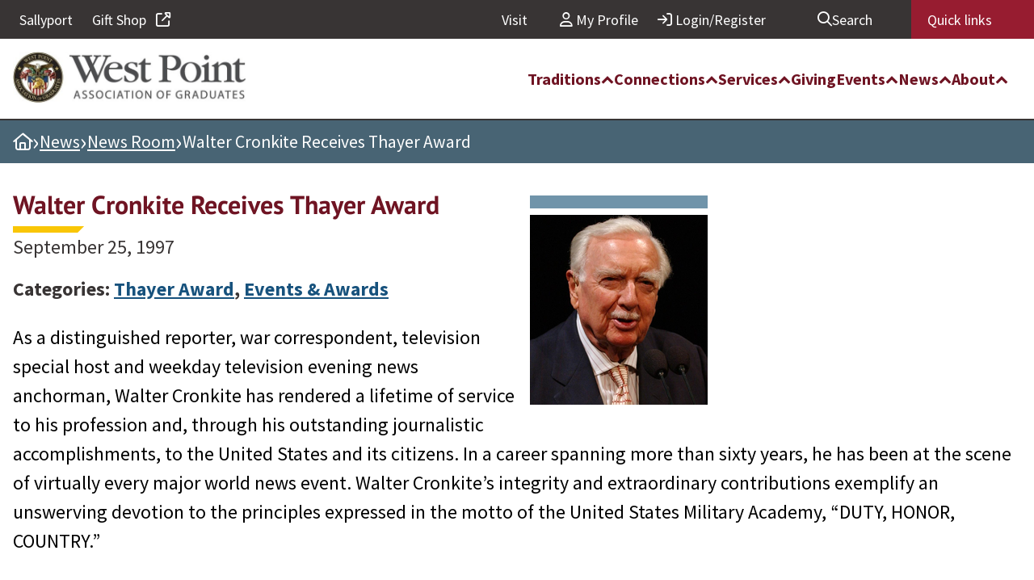

--- FILE ---
content_type: text/html; charset=UTF-8
request_url: https://www.westpointaog.org/news/walter-cronkite-receives-thayer-award/
body_size: 28770
content:
<!DOCTYPE html>
<html lang="en-US">
<head>
	<meta charset="UTF-8" />
	<meta name="viewport" content="width=device-width, initial-scale=1" />
<meta name='robots' content='index, follow, max-image-preview:large, max-snippet:-1, max-video-preview:-1' />

<!-- Google Tag Manager for WordPress by gtm4wp.com -->
<script data-cfasync="false" data-pagespeed-no-defer>
	var gtm4wp_datalayer_name = "dataLayer";
	var dataLayer = dataLayer || [];
</script>
<!-- End Google Tag Manager for WordPress by gtm4wp.com -->
	<!-- This site is optimized with the Yoast SEO Premium plugin v25.0 (Yoast SEO v26.7) - https://yoast.com/wordpress/plugins/seo/ -->
	<meta name="description" content="Walter Cronkite receives West Point Thayer Award." />
	<link rel="canonical" href="http://www.westpointaog.org/news/walter-cronkite-receives-thayer-award/" />
	<meta property="og:locale" content="en_US" />
	<meta property="og:type" content="article" />
	<meta property="og:title" content="Walter Cronkite Receives Thayer Award" />
	<meta property="og:description" content="Walter Cronkite receives West Point Thayer Award." />
	<meta property="og:url" content="http://www.westpointaog.org/news/walter-cronkite-receives-thayer-award/" />
	<meta property="og:site_name" content="West Point Association of Graduates" />
	<meta property="article:publisher" content="https://www.facebook.com/WestPointAOG/" />
	<meta property="article:published_time" content="1997-09-25T16:48:00+00:00" />
	<meta property="article:modified_time" content="2023-01-20T17:49:10+00:00" />
	<meta property="og:image" content="http://www.westpointaog.org/wp-content/uploads/1997/09/Thayer-Award-Walter-Cronkite-1997.png" />
	<meta property="og:image:width" content="220" />
	<meta property="og:image:height" content="235" />
	<meta property="og:image:type" content="image/png" />
	<meta name="author" content="Becky Hassler" />
	<meta name="twitter:card" content="summary_large_image" />
	<meta name="twitter:creator" content="@WPAOG" />
	<meta name="twitter:site" content="@WPAOG" />
	<meta name="twitter:label1" content="Written by" />
	<meta name="twitter:data1" content="Becky Hassler" />
	<meta name="twitter:label2" content="Est. reading time" />
	<meta name="twitter:data2" content="11 minutes" />
	<script type="application/ld+json" class="yoast-schema-graph">{"@context":"https://schema.org","@graph":[{"@type":"NewsArticle","@id":"http://www.westpointaog.org/news/walter-cronkite-receives-thayer-award/#article","isPartOf":{"@id":"http://www.westpointaog.org/news/walter-cronkite-receives-thayer-award/"},"author":{"name":"Becky Hassler","@id":"https://www.westpointaog.org/#/schema/person/259bc6abcc683658b0f7ffd48e74c13e"},"headline":"Walter Cronkite Receives Thayer Award","datePublished":"1997-09-25T16:48:00+00:00","dateModified":"2023-01-20T17:49:10+00:00","mainEntityOfPage":{"@id":"http://www.westpointaog.org/news/walter-cronkite-receives-thayer-award/"},"wordCount":2499,"publisher":{"@id":"https://www.westpointaog.org/#organization"},"image":{"@id":"http://www.westpointaog.org/news/walter-cronkite-receives-thayer-award/#primaryimage"},"thumbnailUrl":"https://www.westpointaog.org/wp-content/uploads/1997/09/Thayer-Award-Walter-Cronkite-1997.png","inLanguage":"en-US"},{"@type":"WebPage","@id":"http://www.westpointaog.org/news/walter-cronkite-receives-thayer-award/","url":"http://www.westpointaog.org/news/walter-cronkite-receives-thayer-award/","name":"Walter Cronkite Receives Thayer Award - West Point Association of Graduates","isPartOf":{"@id":"https://www.westpointaog.org/#website"},"primaryImageOfPage":{"@id":"http://www.westpointaog.org/news/walter-cronkite-receives-thayer-award/#primaryimage"},"image":{"@id":"http://www.westpointaog.org/news/walter-cronkite-receives-thayer-award/#primaryimage"},"thumbnailUrl":"https://www.westpointaog.org/wp-content/uploads/1997/09/Thayer-Award-Walter-Cronkite-1997.png","datePublished":"1997-09-25T16:48:00+00:00","dateModified":"2023-01-20T17:49:10+00:00","description":"Walter Cronkite receives West Point Thayer Award.","breadcrumb":{"@id":"http://www.westpointaog.org/news/walter-cronkite-receives-thayer-award/#breadcrumb"},"inLanguage":"en-US","potentialAction":[{"@type":"ReadAction","target":["http://www.westpointaog.org/news/walter-cronkite-receives-thayer-award/"]}]},{"@type":"ImageObject","inLanguage":"en-US","@id":"http://www.westpointaog.org/news/walter-cronkite-receives-thayer-award/#primaryimage","url":"https://www.westpointaog.org/wp-content/uploads/1997/09/Thayer-Award-Walter-Cronkite-1997.png","contentUrl":"https://www.westpointaog.org/wp-content/uploads/1997/09/Thayer-Award-Walter-Cronkite-1997.png","width":220,"height":235,"caption":"1997 Thayer Award Recipient Walter Cronkite"},{"@type":"BreadcrumbList","@id":"http://www.westpointaog.org/news/walter-cronkite-receives-thayer-award/#breadcrumb","itemListElement":[{"@type":"ListItem","position":1,"name":"Home","item":"https://www.westpointaog.org/"},{"@type":"ListItem","position":2,"name":"News","item":"https://www.westpointaog.org/news/"},{"@type":"ListItem","position":3,"name":"News Room","item":"https://www.westpointaog.org/news/news-room/"},{"@type":"ListItem","position":4,"name":"Walter Cronkite Receives Thayer Award"}]},{"@type":"WebSite","@id":"https://www.westpointaog.org/#website","url":"https://www.westpointaog.org/","name":"West Point Association of Graduates","description":"Serving West Point and the Long Gray Line","publisher":{"@id":"https://www.westpointaog.org/#organization"},"potentialAction":[{"@type":"SearchAction","target":{"@type":"EntryPoint","urlTemplate":"https://www.westpointaog.org/?s={search_term_string}"},"query-input":{"@type":"PropertyValueSpecification","valueRequired":true,"valueName":"search_term_string"}}],"inLanguage":"en-US"},{"@type":"Organization","@id":"https://www.westpointaog.org/#organization","name":"West Point Association of Graduates","url":"https://www.westpointaog.org/","logo":{"@type":"ImageObject","inLanguage":"en-US","@id":"https://www.westpointaog.org/#/schema/logo/image/","url":"https://www.westpointaog.org/wp-content/uploads/2022/10/WPAOG_wordmark_horiz._2016-aligned.jpg","contentUrl":"https://www.westpointaog.org/wp-content/uploads/2022/10/WPAOG_wordmark_horiz._2016-aligned.jpg","width":600,"height":132,"caption":"West Point Association of Graduates"},"image":{"@id":"https://www.westpointaog.org/#/schema/logo/image/"},"sameAs":["https://www.facebook.com/WestPointAOG/","https://x.com/WPAOG"]},{"@type":"Person","@id":"https://www.westpointaog.org/#/schema/person/259bc6abcc683658b0f7ffd48e74c13e","name":"Becky Hassler","image":{"@type":"ImageObject","inLanguage":"en-US","@id":"https://www.westpointaog.org/#/schema/person/image/","url":"https://secure.gravatar.com/avatar/10cab9a20cc2e80917f7179807638069a4f63a33636040caad0437a5a476b32f?s=96&d=mm&r=g","contentUrl":"https://secure.gravatar.com/avatar/10cab9a20cc2e80917f7179807638069a4f63a33636040caad0437a5a476b32f?s=96&d=mm&r=g","caption":"Becky Hassler"}}]}</script>
	<!-- / Yoast SEO Premium plugin. -->


<title>Walter Cronkite Receives Thayer Award - West Point Association of Graduates</title>
<link rel='dns-prefetch' href='//player.vimeo.com' />
<link rel='dns-prefetch' href='//kit.fontawesome.com' />
<link rel="alternate" type="application/rss+xml" title="West Point Association of Graduates &raquo; Feed" href="https://www.westpointaog.org/feed/" />
<link rel="alternate" type="application/rss+xml" title="West Point Association of Graduates &raquo; Comments Feed" href="https://www.westpointaog.org/comments/feed/" />
<link rel="alternate" title="oEmbed (JSON)" type="application/json+oembed" href="https://www.westpointaog.org/wp-json/oembed/1.0/embed?url=https%3A%2F%2Fwww.westpointaog.org%2Fnews%2Fwalter-cronkite-receives-thayer-award%2F" />
<link rel="alternate" title="oEmbed (XML)" type="text/xml+oembed" href="https://www.westpointaog.org/wp-json/oembed/1.0/embed?url=https%3A%2F%2Fwww.westpointaog.org%2Fnews%2Fwalter-cronkite-receives-thayer-award%2F&#038;format=xml" />
<style id='wp-img-auto-sizes-contain-inline-css'>
img:is([sizes=auto i],[sizes^="auto," i]){contain-intrinsic-size:3000px 1500px}
/*# sourceURL=wp-img-auto-sizes-contain-inline-css */
</style>
<style id='wp-block-heading-inline-css'>
h1:where(.wp-block-heading).has-background,h2:where(.wp-block-heading).has-background,h3:where(.wp-block-heading).has-background,h4:where(.wp-block-heading).has-background,h5:where(.wp-block-heading).has-background,h6:where(.wp-block-heading).has-background{padding:1.25em 2.375em}h1.has-text-align-left[style*=writing-mode]:where([style*=vertical-lr]),h1.has-text-align-right[style*=writing-mode]:where([style*=vertical-rl]),h2.has-text-align-left[style*=writing-mode]:where([style*=vertical-lr]),h2.has-text-align-right[style*=writing-mode]:where([style*=vertical-rl]),h3.has-text-align-left[style*=writing-mode]:where([style*=vertical-lr]),h3.has-text-align-right[style*=writing-mode]:where([style*=vertical-rl]),h4.has-text-align-left[style*=writing-mode]:where([style*=vertical-lr]),h4.has-text-align-right[style*=writing-mode]:where([style*=vertical-rl]),h5.has-text-align-left[style*=writing-mode]:where([style*=vertical-lr]),h5.has-text-align-right[style*=writing-mode]:where([style*=vertical-rl]),h6.has-text-align-left[style*=writing-mode]:where([style*=vertical-lr]),h6.has-text-align-right[style*=writing-mode]:where([style*=vertical-rl]){rotate:180deg}
/*# sourceURL=https://www.westpointaog.org/wp-includes/blocks/heading/style.min.css */
</style>
<style id='wp-block-paragraph-inline-css'>
.is-small-text{font-size:.875em}.is-regular-text{font-size:1em}.is-large-text{font-size:2.25em}.is-larger-text{font-size:3em}.has-drop-cap:not(:focus):first-letter{float:left;font-size:8.4em;font-style:normal;font-weight:100;line-height:.68;margin:.05em .1em 0 0;text-transform:uppercase}body.rtl .has-drop-cap:not(:focus):first-letter{float:none;margin-left:.1em}p.has-drop-cap.has-background{overflow:hidden}:root :where(p.has-background){padding:1.25em 2.375em}:where(p.has-text-color:not(.has-link-color)) a{color:inherit}p.has-text-align-left[style*="writing-mode:vertical-lr"],p.has-text-align-right[style*="writing-mode:vertical-rl"]{rotate:180deg}
/*# sourceURL=https://www.westpointaog.org/wp-includes/blocks/paragraph/style.min.css */
</style>
<style id='wp-block-list-inline-css'>
ol,ul{box-sizing:border-box}:root :where(.wp-block-list.has-background){padding:1.25em 2.375em}
/*# sourceURL=https://www.westpointaog.org/wp-includes/blocks/list/style.min.css */
</style>
<style id='wp-block-group-inline-css'>
.wp-block-group{box-sizing:border-box}:where(.wp-block-group.wp-block-group-is-layout-constrained){position:relative}
/*# sourceURL=https://www.westpointaog.org/wp-includes/blocks/group/style.min.css */
</style>
<style id='wp-block-post-title-inline-css'>
.wp-block-post-title{box-sizing:border-box;word-break:break-word}.wp-block-post-title :where(a){display:inline-block;font-family:inherit;font-size:inherit;font-style:inherit;font-weight:inherit;letter-spacing:inherit;line-height:inherit;text-decoration:inherit}
/*# sourceURL=https://www.westpointaog.org/wp-includes/blocks/post-title/style.min.css */
</style>
<style id='wp-block-post-date-inline-css'>
.wp-block-post-date{box-sizing:border-box}
/*# sourceURL=https://www.westpointaog.org/wp-includes/blocks/post-date/style.min.css */
</style>
<style id='wp-block-post-content-inline-css'>
.wp-block-post-content{display:flow-root}
/*# sourceURL=https://www.westpointaog.org/wp-includes/blocks/post-content/style.min.css */
</style>
<style id='wp-block-image-inline-css'>
.wp-block-image>a,.wp-block-image>figure>a{display:inline-block}.wp-block-image img{box-sizing:border-box;height:auto;max-width:100%;vertical-align:bottom}@media not (prefers-reduced-motion){.wp-block-image img.hide{visibility:hidden}.wp-block-image img.show{animation:show-content-image .4s}}.wp-block-image[style*=border-radius] img,.wp-block-image[style*=border-radius]>a{border-radius:inherit}.wp-block-image.has-custom-border img{box-sizing:border-box}.wp-block-image.aligncenter{text-align:center}.wp-block-image.alignfull>a,.wp-block-image.alignwide>a{width:100%}.wp-block-image.alignfull img,.wp-block-image.alignwide img{height:auto;width:100%}.wp-block-image .aligncenter,.wp-block-image .alignleft,.wp-block-image .alignright,.wp-block-image.aligncenter,.wp-block-image.alignleft,.wp-block-image.alignright{display:table}.wp-block-image .aligncenter>figcaption,.wp-block-image .alignleft>figcaption,.wp-block-image .alignright>figcaption,.wp-block-image.aligncenter>figcaption,.wp-block-image.alignleft>figcaption,.wp-block-image.alignright>figcaption{caption-side:bottom;display:table-caption}.wp-block-image .alignleft{float:left;margin:.5em 1em .5em 0}.wp-block-image .alignright{float:right;margin:.5em 0 .5em 1em}.wp-block-image .aligncenter{margin-left:auto;margin-right:auto}.wp-block-image :where(figcaption){margin-bottom:1em;margin-top:.5em}.wp-block-image.is-style-circle-mask img{border-radius:9999px}@supports ((-webkit-mask-image:none) or (mask-image:none)) or (-webkit-mask-image:none){.wp-block-image.is-style-circle-mask img{border-radius:0;-webkit-mask-image:url('data:image/svg+xml;utf8,<svg viewBox="0 0 100 100" xmlns="http://www.w3.org/2000/svg"><circle cx="50" cy="50" r="50"/></svg>');mask-image:url('data:image/svg+xml;utf8,<svg viewBox="0 0 100 100" xmlns="http://www.w3.org/2000/svg"><circle cx="50" cy="50" r="50"/></svg>');mask-mode:alpha;-webkit-mask-position:center;mask-position:center;-webkit-mask-repeat:no-repeat;mask-repeat:no-repeat;-webkit-mask-size:contain;mask-size:contain}}:root :where(.wp-block-image.is-style-rounded img,.wp-block-image .is-style-rounded img){border-radius:9999px}.wp-block-image figure{margin:0}.wp-lightbox-container{display:flex;flex-direction:column;position:relative}.wp-lightbox-container img{cursor:zoom-in}.wp-lightbox-container img:hover+button{opacity:1}.wp-lightbox-container button{align-items:center;backdrop-filter:blur(16px) saturate(180%);background-color:#5a5a5a40;border:none;border-radius:4px;cursor:zoom-in;display:flex;height:20px;justify-content:center;opacity:0;padding:0;position:absolute;right:16px;text-align:center;top:16px;width:20px;z-index:100}@media not (prefers-reduced-motion){.wp-lightbox-container button{transition:opacity .2s ease}}.wp-lightbox-container button:focus-visible{outline:3px auto #5a5a5a40;outline:3px auto -webkit-focus-ring-color;outline-offset:3px}.wp-lightbox-container button:hover{cursor:pointer;opacity:1}.wp-lightbox-container button:focus{opacity:1}.wp-lightbox-container button:focus,.wp-lightbox-container button:hover,.wp-lightbox-container button:not(:hover):not(:active):not(.has-background){background-color:#5a5a5a40;border:none}.wp-lightbox-overlay{box-sizing:border-box;cursor:zoom-out;height:100vh;left:0;overflow:hidden;position:fixed;top:0;visibility:hidden;width:100%;z-index:100000}.wp-lightbox-overlay .close-button{align-items:center;cursor:pointer;display:flex;justify-content:center;min-height:40px;min-width:40px;padding:0;position:absolute;right:calc(env(safe-area-inset-right) + 16px);top:calc(env(safe-area-inset-top) + 16px);z-index:5000000}.wp-lightbox-overlay .close-button:focus,.wp-lightbox-overlay .close-button:hover,.wp-lightbox-overlay .close-button:not(:hover):not(:active):not(.has-background){background:none;border:none}.wp-lightbox-overlay .lightbox-image-container{height:var(--wp--lightbox-container-height);left:50%;overflow:hidden;position:absolute;top:50%;transform:translate(-50%,-50%);transform-origin:top left;width:var(--wp--lightbox-container-width);z-index:9999999999}.wp-lightbox-overlay .wp-block-image{align-items:center;box-sizing:border-box;display:flex;height:100%;justify-content:center;margin:0;position:relative;transform-origin:0 0;width:100%;z-index:3000000}.wp-lightbox-overlay .wp-block-image img{height:var(--wp--lightbox-image-height);min-height:var(--wp--lightbox-image-height);min-width:var(--wp--lightbox-image-width);width:var(--wp--lightbox-image-width)}.wp-lightbox-overlay .wp-block-image figcaption{display:none}.wp-lightbox-overlay button{background:none;border:none}.wp-lightbox-overlay .scrim{background-color:#fff;height:100%;opacity:.9;position:absolute;width:100%;z-index:2000000}.wp-lightbox-overlay.active{visibility:visible}@media not (prefers-reduced-motion){.wp-lightbox-overlay.active{animation:turn-on-visibility .25s both}.wp-lightbox-overlay.active img{animation:turn-on-visibility .35s both}.wp-lightbox-overlay.show-closing-animation:not(.active){animation:turn-off-visibility .35s both}.wp-lightbox-overlay.show-closing-animation:not(.active) img{animation:turn-off-visibility .25s both}.wp-lightbox-overlay.zoom.active{animation:none;opacity:1;visibility:visible}.wp-lightbox-overlay.zoom.active .lightbox-image-container{animation:lightbox-zoom-in .4s}.wp-lightbox-overlay.zoom.active .lightbox-image-container img{animation:none}.wp-lightbox-overlay.zoom.active .scrim{animation:turn-on-visibility .4s forwards}.wp-lightbox-overlay.zoom.show-closing-animation:not(.active){animation:none}.wp-lightbox-overlay.zoom.show-closing-animation:not(.active) .lightbox-image-container{animation:lightbox-zoom-out .4s}.wp-lightbox-overlay.zoom.show-closing-animation:not(.active) .lightbox-image-container img{animation:none}.wp-lightbox-overlay.zoom.show-closing-animation:not(.active) .scrim{animation:turn-off-visibility .4s forwards}}@keyframes show-content-image{0%{visibility:hidden}99%{visibility:hidden}to{visibility:visible}}@keyframes turn-on-visibility{0%{opacity:0}to{opacity:1}}@keyframes turn-off-visibility{0%{opacity:1;visibility:visible}99%{opacity:0;visibility:visible}to{opacity:0;visibility:hidden}}@keyframes lightbox-zoom-in{0%{transform:translate(calc((-100vw + var(--wp--lightbox-scrollbar-width))/2 + var(--wp--lightbox-initial-left-position)),calc(-50vh + var(--wp--lightbox-initial-top-position))) scale(var(--wp--lightbox-scale))}to{transform:translate(-50%,-50%) scale(1)}}@keyframes lightbox-zoom-out{0%{transform:translate(-50%,-50%) scale(1);visibility:visible}99%{visibility:visible}to{transform:translate(calc((-100vw + var(--wp--lightbox-scrollbar-width))/2 + var(--wp--lightbox-initial-left-position)),calc(-50vh + var(--wp--lightbox-initial-top-position))) scale(var(--wp--lightbox-scale));visibility:hidden}}
/*# sourceURL=https://www.westpointaog.org/wp-includes/blocks/image/style.min.css */
</style>
<style id='wp-emoji-styles-inline-css'>

	img.wp-smiley, img.emoji {
		display: inline !important;
		border: none !important;
		box-shadow: none !important;
		height: 1em !important;
		width: 1em !important;
		margin: 0 0.07em !important;
		vertical-align: -0.1em !important;
		background: none !important;
		padding: 0 !important;
	}
/*# sourceURL=wp-emoji-styles-inline-css */
</style>
<style id='wp-block-library-inline-css'>
:root{--wp-block-synced-color:#7a00df;--wp-block-synced-color--rgb:122,0,223;--wp-bound-block-color:var(--wp-block-synced-color);--wp-editor-canvas-background:#ddd;--wp-admin-theme-color:#007cba;--wp-admin-theme-color--rgb:0,124,186;--wp-admin-theme-color-darker-10:#006ba1;--wp-admin-theme-color-darker-10--rgb:0,107,160.5;--wp-admin-theme-color-darker-20:#005a87;--wp-admin-theme-color-darker-20--rgb:0,90,135;--wp-admin-border-width-focus:2px}@media (min-resolution:192dpi){:root{--wp-admin-border-width-focus:1.5px}}.wp-element-button{cursor:pointer}:root .has-very-light-gray-background-color{background-color:#eee}:root .has-very-dark-gray-background-color{background-color:#313131}:root .has-very-light-gray-color{color:#eee}:root .has-very-dark-gray-color{color:#313131}:root .has-vivid-green-cyan-to-vivid-cyan-blue-gradient-background{background:linear-gradient(135deg,#00d084,#0693e3)}:root .has-purple-crush-gradient-background{background:linear-gradient(135deg,#34e2e4,#4721fb 50%,#ab1dfe)}:root .has-hazy-dawn-gradient-background{background:linear-gradient(135deg,#faaca8,#dad0ec)}:root .has-subdued-olive-gradient-background{background:linear-gradient(135deg,#fafae1,#67a671)}:root .has-atomic-cream-gradient-background{background:linear-gradient(135deg,#fdd79a,#004a59)}:root .has-nightshade-gradient-background{background:linear-gradient(135deg,#330968,#31cdcf)}:root .has-midnight-gradient-background{background:linear-gradient(135deg,#020381,#2874fc)}:root{--wp--preset--font-size--normal:16px;--wp--preset--font-size--huge:42px}.has-regular-font-size{font-size:1em}.has-larger-font-size{font-size:2.625em}.has-normal-font-size{font-size:var(--wp--preset--font-size--normal)}.has-huge-font-size{font-size:var(--wp--preset--font-size--huge)}.has-text-align-center{text-align:center}.has-text-align-left{text-align:left}.has-text-align-right{text-align:right}.has-fit-text{white-space:nowrap!important}#end-resizable-editor-section{display:none}.aligncenter{clear:both}.items-justified-left{justify-content:flex-start}.items-justified-center{justify-content:center}.items-justified-right{justify-content:flex-end}.items-justified-space-between{justify-content:space-between}.screen-reader-text{border:0;clip-path:inset(50%);height:1px;margin:-1px;overflow:hidden;padding:0;position:absolute;width:1px;word-wrap:normal!important}.screen-reader-text:focus{background-color:#ddd;clip-path:none;color:#444;display:block;font-size:1em;height:auto;left:5px;line-height:normal;padding:15px 23px 14px;text-decoration:none;top:5px;width:auto;z-index:100000}html :where(.has-border-color){border-style:solid}html :where([style*=border-top-color]){border-top-style:solid}html :where([style*=border-right-color]){border-right-style:solid}html :where([style*=border-bottom-color]){border-bottom-style:solid}html :where([style*=border-left-color]){border-left-style:solid}html :where([style*=border-width]){border-style:solid}html :where([style*=border-top-width]){border-top-style:solid}html :where([style*=border-right-width]){border-right-style:solid}html :where([style*=border-bottom-width]){border-bottom-style:solid}html :where([style*=border-left-width]){border-left-style:solid}html :where(img[class*=wp-image-]){height:auto;max-width:100%}:where(figure){margin:0 0 1em}html :where(.is-position-sticky){--wp-admin--admin-bar--position-offset:var(--wp-admin--admin-bar--height,0px)}@media screen and (max-width:600px){html :where(.is-position-sticky){--wp-admin--admin-bar--position-offset:0px}}
/*# sourceURL=/wp-includes/css/dist/block-library/common.min.css */
</style>
<style id='font-awesome-svg-styles-default-inline-css'>
.svg-inline--fa {
  display: inline-block;
  height: 1em;
  overflow: visible;
  vertical-align: -.125em;
}
/*# sourceURL=font-awesome-svg-styles-default-inline-css */
</style>
<link rel='stylesheet' id='font-awesome-svg-styles-css' href='https://www.westpointaog.org/wp-content/uploads/font-awesome/v6.7.2/css/svg-with-js.css' media='all' />
<style id='font-awesome-svg-styles-inline-css'>
   .wp-block-font-awesome-icon svg::before,
   .wp-rich-text-font-awesome-icon svg::before {content: unset;}
/*# sourceURL=font-awesome-svg-styles-inline-css */
</style>
<style id='global-styles-inline-css'>
:root{--wp--preset--aspect-ratio--square: 1;--wp--preset--aspect-ratio--4-3: 4/3;--wp--preset--aspect-ratio--3-4: 3/4;--wp--preset--aspect-ratio--3-2: 3/2;--wp--preset--aspect-ratio--2-3: 2/3;--wp--preset--aspect-ratio--16-9: 16/9;--wp--preset--aspect-ratio--9-16: 9/16;--wp--preset--color--black: #000000;--wp--preset--color--cyan-bluish-gray: #abb8c3;--wp--preset--color--white: #ffffff;--wp--preset--color--pale-pink: #f78da7;--wp--preset--color--vivid-red: #cf2e2e;--wp--preset--color--luminous-vivid-orange: #ff6900;--wp--preset--color--luminous-vivid-amber: #fcb900;--wp--preset--color--light-green-cyan: #7bdcb5;--wp--preset--color--vivid-green-cyan: #00d084;--wp--preset--color--pale-cyan-blue: #8ed1fc;--wp--preset--color--vivid-cyan-blue: #0693e3;--wp--preset--color--vivid-purple: #9b51e0;--wp--preset--color--blue: #17527d;--wp--preset--color--bluegrey: #486474;--wp--preset--color--darkblue: #4e616f;--wp--preset--color--darkgreen: #445128;--wp--preset--color--darkgrey: #383434;--wp--preset--color--grey: #636466;--wp--preset--color--green: #617040;--wp--preset--color--lightblue: #7094aa;--wp--preset--color--lightgrey: #efefef;--wp--preset--color--maroon: #6f1423;--wp--preset--color--yellow: #f9c606;--wp--preset--gradient--vivid-cyan-blue-to-vivid-purple: linear-gradient(135deg,rgb(6,147,227) 0%,rgb(155,81,224) 100%);--wp--preset--gradient--light-green-cyan-to-vivid-green-cyan: linear-gradient(135deg,rgb(122,220,180) 0%,rgb(0,208,130) 100%);--wp--preset--gradient--luminous-vivid-amber-to-luminous-vivid-orange: linear-gradient(135deg,rgb(252,185,0) 0%,rgb(255,105,0) 100%);--wp--preset--gradient--luminous-vivid-orange-to-vivid-red: linear-gradient(135deg,rgb(255,105,0) 0%,rgb(207,46,46) 100%);--wp--preset--gradient--very-light-gray-to-cyan-bluish-gray: linear-gradient(135deg,rgb(238,238,238) 0%,rgb(169,184,195) 100%);--wp--preset--gradient--cool-to-warm-spectrum: linear-gradient(135deg,rgb(74,234,220) 0%,rgb(151,120,209) 20%,rgb(207,42,186) 40%,rgb(238,44,130) 60%,rgb(251,105,98) 80%,rgb(254,248,76) 100%);--wp--preset--gradient--blush-light-purple: linear-gradient(135deg,rgb(255,206,236) 0%,rgb(152,150,240) 100%);--wp--preset--gradient--blush-bordeaux: linear-gradient(135deg,rgb(254,205,165) 0%,rgb(254,45,45) 50%,rgb(107,0,62) 100%);--wp--preset--gradient--luminous-dusk: linear-gradient(135deg,rgb(255,203,112) 0%,rgb(199,81,192) 50%,rgb(65,88,208) 100%);--wp--preset--gradient--pale-ocean: linear-gradient(135deg,rgb(255,245,203) 0%,rgb(182,227,212) 50%,rgb(51,167,181) 100%);--wp--preset--gradient--electric-grass: linear-gradient(135deg,rgb(202,248,128) 0%,rgb(113,206,126) 100%);--wp--preset--gradient--midnight: linear-gradient(135deg,rgb(2,3,129) 0%,rgb(40,116,252) 100%);--wp--preset--font-size--small: 13px;--wp--preset--font-size--medium: 20px;--wp--preset--font-size--large: 36px;--wp--preset--font-size--x-large: 42px;--wp--preset--spacing--20: 0.44rem;--wp--preset--spacing--30: 0.67rem;--wp--preset--spacing--40: 1rem;--wp--preset--spacing--50: 1.5rem;--wp--preset--spacing--60: 2.25rem;--wp--preset--spacing--70: 3.38rem;--wp--preset--spacing--80: 5.06rem;--wp--preset--shadow--natural: 6px 6px 9px rgba(0, 0, 0, 0.2);--wp--preset--shadow--deep: 12px 12px 50px rgba(0, 0, 0, 0.4);--wp--preset--shadow--sharp: 6px 6px 0px rgba(0, 0, 0, 0.2);--wp--preset--shadow--outlined: 6px 6px 0px -3px rgb(255, 255, 255), 6px 6px rgb(0, 0, 0);--wp--preset--shadow--crisp: 6px 6px 0px rgb(0, 0, 0);}:where(body) { margin: 0; }.wp-site-blocks > .alignleft { float: left; margin-right: 2em; }.wp-site-blocks > .alignright { float: right; margin-left: 2em; }.wp-site-blocks > .aligncenter { justify-content: center; margin-left: auto; margin-right: auto; }:where(.is-layout-flex){gap: 0.5em;}:where(.is-layout-grid){gap: 0.5em;}.is-layout-flow > .alignleft{float: left;margin-inline-start: 0;margin-inline-end: 2em;}.is-layout-flow > .alignright{float: right;margin-inline-start: 2em;margin-inline-end: 0;}.is-layout-flow > .aligncenter{margin-left: auto !important;margin-right: auto !important;}.is-layout-constrained > .alignleft{float: left;margin-inline-start: 0;margin-inline-end: 2em;}.is-layout-constrained > .alignright{float: right;margin-inline-start: 2em;margin-inline-end: 0;}.is-layout-constrained > .aligncenter{margin-left: auto !important;margin-right: auto !important;}.is-layout-constrained > :where(:not(.alignleft):not(.alignright):not(.alignfull)){margin-left: auto !important;margin-right: auto !important;}body .is-layout-flex{display: flex;}.is-layout-flex{flex-wrap: wrap;align-items: center;}.is-layout-flex > :is(*, div){margin: 0;}body .is-layout-grid{display: grid;}.is-layout-grid > :is(*, div){margin: 0;}body{padding-top: 0px;padding-right: 0px;padding-bottom: 0px;padding-left: 0px;}a:where(:not(.wp-element-button)){text-decoration: underline;}:root :where(.wp-element-button, .wp-block-button__link){background-color: #32373c;border-width: 0;color: #fff;font-family: inherit;font-size: inherit;font-style: inherit;font-weight: inherit;letter-spacing: inherit;line-height: inherit;padding-top: calc(0.667em + 2px);padding-right: calc(1.333em + 2px);padding-bottom: calc(0.667em + 2px);padding-left: calc(1.333em + 2px);text-decoration: none;text-transform: inherit;}.has-black-color{color: var(--wp--preset--color--black) !important;}.has-cyan-bluish-gray-color{color: var(--wp--preset--color--cyan-bluish-gray) !important;}.has-white-color{color: var(--wp--preset--color--white) !important;}.has-pale-pink-color{color: var(--wp--preset--color--pale-pink) !important;}.has-vivid-red-color{color: var(--wp--preset--color--vivid-red) !important;}.has-luminous-vivid-orange-color{color: var(--wp--preset--color--luminous-vivid-orange) !important;}.has-luminous-vivid-amber-color{color: var(--wp--preset--color--luminous-vivid-amber) !important;}.has-light-green-cyan-color{color: var(--wp--preset--color--light-green-cyan) !important;}.has-vivid-green-cyan-color{color: var(--wp--preset--color--vivid-green-cyan) !important;}.has-pale-cyan-blue-color{color: var(--wp--preset--color--pale-cyan-blue) !important;}.has-vivid-cyan-blue-color{color: var(--wp--preset--color--vivid-cyan-blue) !important;}.has-vivid-purple-color{color: var(--wp--preset--color--vivid-purple) !important;}.has-blue-color{color: var(--wp--preset--color--blue) !important;}.has-bluegrey-color{color: var(--wp--preset--color--bluegrey) !important;}.has-darkblue-color{color: var(--wp--preset--color--darkblue) !important;}.has-darkgreen-color{color: var(--wp--preset--color--darkgreen) !important;}.has-darkgrey-color{color: var(--wp--preset--color--darkgrey) !important;}.has-grey-color{color: var(--wp--preset--color--grey) !important;}.has-green-color{color: var(--wp--preset--color--green) !important;}.has-lightblue-color{color: var(--wp--preset--color--lightblue) !important;}.has-lightgrey-color{color: var(--wp--preset--color--lightgrey) !important;}.has-maroon-color{color: var(--wp--preset--color--maroon) !important;}.has-yellow-color{color: var(--wp--preset--color--yellow) !important;}.has-black-background-color{background-color: var(--wp--preset--color--black) !important;}.has-cyan-bluish-gray-background-color{background-color: var(--wp--preset--color--cyan-bluish-gray) !important;}.has-white-background-color{background-color: var(--wp--preset--color--white) !important;}.has-pale-pink-background-color{background-color: var(--wp--preset--color--pale-pink) !important;}.has-vivid-red-background-color{background-color: var(--wp--preset--color--vivid-red) !important;}.has-luminous-vivid-orange-background-color{background-color: var(--wp--preset--color--luminous-vivid-orange) !important;}.has-luminous-vivid-amber-background-color{background-color: var(--wp--preset--color--luminous-vivid-amber) !important;}.has-light-green-cyan-background-color{background-color: var(--wp--preset--color--light-green-cyan) !important;}.has-vivid-green-cyan-background-color{background-color: var(--wp--preset--color--vivid-green-cyan) !important;}.has-pale-cyan-blue-background-color{background-color: var(--wp--preset--color--pale-cyan-blue) !important;}.has-vivid-cyan-blue-background-color{background-color: var(--wp--preset--color--vivid-cyan-blue) !important;}.has-vivid-purple-background-color{background-color: var(--wp--preset--color--vivid-purple) !important;}.has-blue-background-color{background-color: var(--wp--preset--color--blue) !important;}.has-bluegrey-background-color{background-color: var(--wp--preset--color--bluegrey) !important;}.has-darkblue-background-color{background-color: var(--wp--preset--color--darkblue) !important;}.has-darkgreen-background-color{background-color: var(--wp--preset--color--darkgreen) !important;}.has-darkgrey-background-color{background-color: var(--wp--preset--color--darkgrey) !important;}.has-grey-background-color{background-color: var(--wp--preset--color--grey) !important;}.has-green-background-color{background-color: var(--wp--preset--color--green) !important;}.has-lightblue-background-color{background-color: var(--wp--preset--color--lightblue) !important;}.has-lightgrey-background-color{background-color: var(--wp--preset--color--lightgrey) !important;}.has-maroon-background-color{background-color: var(--wp--preset--color--maroon) !important;}.has-yellow-background-color{background-color: var(--wp--preset--color--yellow) !important;}.has-black-border-color{border-color: var(--wp--preset--color--black) !important;}.has-cyan-bluish-gray-border-color{border-color: var(--wp--preset--color--cyan-bluish-gray) !important;}.has-white-border-color{border-color: var(--wp--preset--color--white) !important;}.has-pale-pink-border-color{border-color: var(--wp--preset--color--pale-pink) !important;}.has-vivid-red-border-color{border-color: var(--wp--preset--color--vivid-red) !important;}.has-luminous-vivid-orange-border-color{border-color: var(--wp--preset--color--luminous-vivid-orange) !important;}.has-luminous-vivid-amber-border-color{border-color: var(--wp--preset--color--luminous-vivid-amber) !important;}.has-light-green-cyan-border-color{border-color: var(--wp--preset--color--light-green-cyan) !important;}.has-vivid-green-cyan-border-color{border-color: var(--wp--preset--color--vivid-green-cyan) !important;}.has-pale-cyan-blue-border-color{border-color: var(--wp--preset--color--pale-cyan-blue) !important;}.has-vivid-cyan-blue-border-color{border-color: var(--wp--preset--color--vivid-cyan-blue) !important;}.has-vivid-purple-border-color{border-color: var(--wp--preset--color--vivid-purple) !important;}.has-blue-border-color{border-color: var(--wp--preset--color--blue) !important;}.has-bluegrey-border-color{border-color: var(--wp--preset--color--bluegrey) !important;}.has-darkblue-border-color{border-color: var(--wp--preset--color--darkblue) !important;}.has-darkgreen-border-color{border-color: var(--wp--preset--color--darkgreen) !important;}.has-darkgrey-border-color{border-color: var(--wp--preset--color--darkgrey) !important;}.has-grey-border-color{border-color: var(--wp--preset--color--grey) !important;}.has-green-border-color{border-color: var(--wp--preset--color--green) !important;}.has-lightblue-border-color{border-color: var(--wp--preset--color--lightblue) !important;}.has-lightgrey-border-color{border-color: var(--wp--preset--color--lightgrey) !important;}.has-maroon-border-color{border-color: var(--wp--preset--color--maroon) !important;}.has-yellow-border-color{border-color: var(--wp--preset--color--yellow) !important;}.has-vivid-cyan-blue-to-vivid-purple-gradient-background{background: var(--wp--preset--gradient--vivid-cyan-blue-to-vivid-purple) !important;}.has-light-green-cyan-to-vivid-green-cyan-gradient-background{background: var(--wp--preset--gradient--light-green-cyan-to-vivid-green-cyan) !important;}.has-luminous-vivid-amber-to-luminous-vivid-orange-gradient-background{background: var(--wp--preset--gradient--luminous-vivid-amber-to-luminous-vivid-orange) !important;}.has-luminous-vivid-orange-to-vivid-red-gradient-background{background: var(--wp--preset--gradient--luminous-vivid-orange-to-vivid-red) !important;}.has-very-light-gray-to-cyan-bluish-gray-gradient-background{background: var(--wp--preset--gradient--very-light-gray-to-cyan-bluish-gray) !important;}.has-cool-to-warm-spectrum-gradient-background{background: var(--wp--preset--gradient--cool-to-warm-spectrum) !important;}.has-blush-light-purple-gradient-background{background: var(--wp--preset--gradient--blush-light-purple) !important;}.has-blush-bordeaux-gradient-background{background: var(--wp--preset--gradient--blush-bordeaux) !important;}.has-luminous-dusk-gradient-background{background: var(--wp--preset--gradient--luminous-dusk) !important;}.has-pale-ocean-gradient-background{background: var(--wp--preset--gradient--pale-ocean) !important;}.has-electric-grass-gradient-background{background: var(--wp--preset--gradient--electric-grass) !important;}.has-midnight-gradient-background{background: var(--wp--preset--gradient--midnight) !important;}.has-small-font-size{font-size: var(--wp--preset--font-size--small) !important;}.has-medium-font-size{font-size: var(--wp--preset--font-size--medium) !important;}.has-large-font-size{font-size: var(--wp--preset--font-size--large) !important;}.has-x-large-font-size{font-size: var(--wp--preset--font-size--x-large) !important;}
/*# sourceURL=global-styles-inline-css */
</style>
<style id='wp-block-template-skip-link-inline-css'>

		.skip-link.screen-reader-text {
			border: 0;
			clip-path: inset(50%);
			height: 1px;
			margin: -1px;
			overflow: hidden;
			padding: 0;
			position: absolute !important;
			width: 1px;
			word-wrap: normal !important;
		}

		.skip-link.screen-reader-text:focus {
			background-color: #eee;
			clip-path: none;
			color: #444;
			display: block;
			font-size: 1em;
			height: auto;
			left: 5px;
			line-height: normal;
			padding: 15px 23px 14px;
			text-decoration: none;
			top: 5px;
			width: auto;
			z-index: 100000;
		}
/*# sourceURL=wp-block-template-skip-link-inline-css */
</style>
<link rel='stylesheet' id='wpaog-style-css' href='https://www.westpointaog.org/wp-content/themes/wpaog-2022-wordpress-theme/style.css?ver=1.6.3' media='all' />
<script src="https://www.westpointaog.org/wp-includes/js/jquery/jquery.min.js?ver=3.7.1" id="jquery-core-js"></script>
<script src="https://www.westpointaog.org/wp-includes/js/jquery/jquery-migrate.min.js?ver=3.4.1" id="jquery-migrate-js"></script>
<script defer crossorigin="anonymous" src="https://kit.fontawesome.com/1ea07fd329.js" id="font-awesome-official-js"></script>
<link rel="https://api.w.org/" href="https://www.westpointaog.org/wp-json/" /><link rel="alternate" title="JSON" type="application/json" href="https://www.westpointaog.org/wp-json/wp/v2/posts/5135" /><link rel="EditURI" type="application/rsd+xml" title="RSD" href="https://www.westpointaog.org/xmlrpc.php?rsd" />
<meta name="generator" content="WordPress 6.9" />
<link rel='shortlink' href='https://www.westpointaog.org/?p=5135' />

<!-- Google Tag Manager for WordPress by gtm4wp.com -->
<!-- GTM Container placement set to automatic -->
<script data-cfasync="false" data-pagespeed-no-defer>
	var dataLayer_content = {"visitorType":"visitor-logged-out","pageTitle":"Walter Cronkite Receives Thayer Award - West Point Association of Graduates","pagePostType":"post","pagePostType2":"single-post","pageCategory":["uncategorized"],"pagePostDate":"September 25, 1997","pagePostDateYear":1997,"pagePostDateMonth":9,"pagePostDateDay":25,"pagePostDateDayName":"Thursday","pagePostDateHour":16,"pagePostDateMinute":48,"pagePostDateIso":"1997-09-25T16:48:00-04:00","pagePostDateUnix":875206080,"browserName":"Googlebot","browserVersion":2.1,"browserEngineName":"","browserEngineVersion":"","osName":"","osVersion":"","deviceType":"bot","deviceManufacturer":"","deviceModel":"","postID":5135};
	dataLayer.push( dataLayer_content );
</script>
<script data-cfasync="false" data-pagespeed-no-defer>
(function(w,d,s,l,i){w[l]=w[l]||[];w[l].push({'gtm.start':
new Date().getTime(),event:'gtm.js'});var f=d.getElementsByTagName(s)[0],
j=d.createElement(s),dl=l!='dataLayer'?'&l='+l:'';j.async=true;j.src=
'//www.googletagmanager.com/gtm.js?id='+i+dl;f.parentNode.insertBefore(j,f);
})(window,document,'script','dataLayer','GTM-KJSGXW');
</script>
<!-- End Google Tag Manager for WordPress by gtm4wp.com --><meta name="google-site-verification" content="e3343sB-Kc-6iuWHMsV71VsBU157MztmSTW0ZeVZEK0" /></head>

<body class="wp-singular post-template-default single single-post postid-5135 single-format-standard wp-embed-responsive wp-theme-wpaog-2022-wordpress-theme">

<!-- GTM Container placement set to automatic -->
<!-- Google Tag Manager (noscript) -->
				<noscript><iframe src="https://www.googletagmanager.com/ns.html?id=GTM-KJSGXW" height="0" width="0" style="display:none;visibility:hidden" aria-hidden="true"></iframe></noscript>
<!-- End Google Tag Manager (noscript) -->
<div class="wp-site-blocks">
<div class="wp-block-group page is-layout-flow wp-block-group-is-layout-flow">
  <nav class="page__links wp-block-template-part">
<div class="wp-block-group quick-links is-layout-flow wp-block-group-is-layout-flow">
<h2 class="wp-block-heading is-style-underlined-header-padded is-style-no-margin-top text-white" id="h-quick-links">Quick Links</h2>



<p class="is-style-menu-link"><a href="https://alumni.westpointaog.org/memorials" data-type="URL" data-id="https://alumni.westpointaog.org/memorials">Be Thou at Peace</a></p>



<p class="is-style-menu-link"><a href="https://www.westpointaog.org/news/news-room/?category=cadet-news" data-type="URL" data-id="https://www.westpointaog.org/news/news-room/?category=cadet-news">Cadet News</a></p>



<p class="is-style-menu-link"><a href="https://www.westpointaog.org/connections/grad-community/" data-type="page" data-id="8085">Classes</a></p>



<p class="is-style-menu-link"><a href="https://www.westpointaog.org/services/class-rings/" data-type="page" data-id="1557">Class Rings</a></p>



<p class="is-style-menu-link"><a href="https://alumni.westpointaog.org/findagrad" data-type="URL" data-id="https://alumni.westpointaog.org/findagrad">Find a Grad</a></p>



<p class="is-style-menu-link"><a href="https://www.westpointaog.org/news/news-room/?category=grad-news" data-type="URL" data-id="https://www.westpointaog.org/news/news-room/?category=grad-news">Grad News</a></p>



<p class="is-style-menu-link"><a href="https://www.westpointaog.org/podcast" data-type="URL" data-id="https://www.westpointaog.org/podcast">Podcast</a></p>



<p class="is-style-menu-link"><a href="https://alumni.westpointaog.org/profile" data-type="URL" data-id="https://alumni.westpointaog.org/profile">Profile Updates</a></p>



<p class="is-style-menu-link"><a href="https://www.westpointaog.org/connections/grad-community/" data-type="page" data-id="8085">Societies</a></p>



<p class="is-style-menu-link"><a href="https://alumni.westpointaog.org/giveonline" data-type="URL" data-id="https://alumni.westpointaog.org/giveonline">Support West Point</a></p>



<div class="wp-block-group quick-links__padded is-layout-flow wp-block-group-is-layout-flow">
<ul class="quick-links__list quick-links__social wp-block-list">
<li><a target="_blank" class="quick-links__icon quick-links__icon--facebook" href="https://www.facebook.com/WestPointAOG/" rel="noopener"></a></li>



<li><mark style="background-color:rgba(0, 0, 0, 0)" class="has-inline-color has-white-color"><a rel="noreferrer noopener" href="https://twitter.com/WPAOG" target="_blank"><i class="fab fa-x-twitter"></i></a></mark></li>



<li><a target="_blank" class="quick-links__icon quick-links__icon--instagram" href="https://www.instagram.com/wpaog/" rel="noopener"></a></li>



<li><a target="_blank" class="quick-links__icon quick-links__icon--youtube" href="https://www.youtube.com/WPAOG" rel="noopener"></a></li>



<li><a target="_blank" class="quick-links__icon quick-links__icon--linkedin" href="https://www.linkedin.com/groups?gid=45457&amp;trk=myg_ugrp_ovr" rel="noopener"></a></li>



<li><a target="_blank" class="quick-links__icon quick-links__icon--flickr" href="https://www.flickr.com/photos/wpaog/sets/" rel="noopener"></a></li>
</ul>
</div>
</div>
</nav>
  
  <div class="wp-block-group page__content is-layout-flow wp-block-group-is-layout-flow">
    
    
<header class="header header--primary" style="--top-bar-bg-color: #383434; --top-bar-border-px: 0;">
<nav class="header__container header__top-bar-links top-bar"><div class="top-bar__item top-bar__center-link ">
  <a class="top-bar__link" href="https://sallyport.westpointaog.org"  target="_blank" >
        Sallyport
  </a>
</div>

<div class="top-bar__item top-bar__center-link  top-bar__external-link ">
  <a class="top-bar__link" href="http://www.wpaoggiftshop.com"  target="_blank" >
        Gift Shop
  </a>
</div></nav>



<nav class="header__container header__top-bar-menus top-bar">
<div class="top-bar__item menu menu--top-bar"><div class="top-bar__item-label">Visit</div><div class="submenu submenu--top-bar">
<p class="is-style-menu-link"><a href="https://www.westpointaog.org/about/visiting/#directions">Directions</a></p>



<p class="is-style-menu-link"><a href="https://www.westpointaog.org/about/visiting/#hours">Hours of Operation</a></p>



<p class="is-style-menu-link"><a href="https://www.westpointaog.org/services/rockbound-highland-home/grad-insider-tour/">Grad Insider Tour</a></p>
</div></div>


<div class="top-bar__item top-bar__center-link ">
  <a class="top-bar__link" href="https://alumni.westpointaog.org/profile" >
          <i class="fa-solid fa-user"></i>
        My Profile
  </a>
</div>

<div class="top-bar__item top-bar__center-link ">
  <a class="top-bar__link" href="https://alumni.westpointaog.org/login"  target="_blank" >
          <i class="fa-solid fa-sign-in"></i>
        Login/Register
  </a>
</div></nav>


<nav class="header__container header__container--last top-bar top-bar--no-gap">
    <div class="top-bar__item top-bar__item--menu top-bar__item--search">
      <div class="top-bar__item-label">
        <i class="fa-solid fa-magnifying-glass"></i>
        Search
      </div>
      <div class="submenu submenu--desktop-search submenu--search submenu--top-bar">
        <form role="search" method="get" action="/" class="top-bar__search">
          <input type="search" id="wp-block-search__input-1" class="wp-block-search__input" name="s" value="" placeholder="Enter search term" required="">
          <button type="submit" class="wp-block-search__button">
          GO
          </button>
        </form>
      </div>
    </div>
    <div class="top-bar__item top-bar__item--last quick-links-toggle">
      <div class="top-bar__item--last-inner quick-links-toggle__inner quick-links-toggle__inner--closed">
        Quick links
      </div>
      <div class="top-bar__item--last-inner quick-links-toggle__inner quick-links-toggle__inner--open">
        Close
      </div>
    </div>
  </nav>

<div class="header__container header__container--main header__logo-container">
  <a href="/">
    <img src="https://www.westpointaog.org/wp-content/uploads/2022/10/WPAOG_wordmark_horiz._2016-aligned.jpg" alt="West Point Association of Graduates Logo" />
  </a>
</div>

<div class="header__container header__container--main header__toggle-container">
    <div class="header__toggle header__toggle--closed top-bar-toggle">
      &#9776;
    </div>
    <div class="header__toggle header__toggle--open top-bar-toggle">
      &times;
    </div>
  </div>


<nav class="header__container header__container--main header__links">
<div class="menu menu--header"><div class="menu--inner"><div class="menu__label menu__label--submenu"><span class="menu__label-text">Traditions</span></div><div class="submenu submenu--mega"><div class="close close--submenu">Close</div><div class="header__submenu submenu__inner">
<div class="submenu__col"><h2 class="submenu__header submenu__header--col">Be Thou At Peace</h2><ul class="submenu__items">
<li class="submenu__item"><a class="submenu__link" href="https://alumni.westpointaog.org/memorials" target="_self" rel="noopener"><h3 class="submenu__header submenu__header--item ">Search Be Thou At Peace</h3></a></li>



<li class="submenu__item"><a class="submenu__link" href="https://dev-wpaog-main-site.pantheonsite.io/news/taps-memorial-articles" target="_self" rel="noopener"><h3 class="submenu__header submenu__header--item ">TAPS Memorial Articles</h3></a></li>



<li class="submenu__item"><a class="submenu__link" href="https://alumni.westpointaog.org/giveonline" target="_self" rel="noopener"><h3 class="submenu__header submenu__header--item ">Make a Memorial Gift</h3></a></li>



<li class="submenu__item"><a class="submenu__link" href="https://www.westpointaog.org/about/history/duty-beyond-measure-west-point-pows-and-the-missing/" target="_blank" rel="noopener"><h3 class="submenu__header submenu__header--item ">POW/MIA Graduates</h3></a></li>



<li class="submenu__item"><a class="submenu__link" href="https://www.westpointaog.org/about/history/the-longest-day-for-the-long-gray-line/" target="_blank" rel="noopener"><h3 class="submenu__header submenu__header--item ">Grads On D-Day </h3></a></li>



<li class="submenu__item"><a class="submenu__link" href="https://www.westpointaog.org/about/history/west-point-graduates-vietnam-involvement/" target="_blank" rel="noopener"><h3 class="submenu__header submenu__header--item ">Vietnam In Memoriam</h3></a></li>



<li class="submenu__item"><a class="submenu__link" href="https://www.westpointaog.org/about/history/in-memoriam/" target="_blank" rel="noopener"><h3 class="submenu__header submenu__header--item ">GWOT In Memoriam</h3></a></li>



<ul class="submenu__items"></ul>


<h2 class="submenu__header submenu__header--col">Long Gray Line</h2>


<li class="submenu__item"><a class="submenu__link" href="https://alumni.westpointaog.org/stats-oldest-living-and-midpoint" target="_blank" rel="noopener"><h3 class="submenu__header submenu__header--item ">Total Living &amp; Mid-Point Grad</h3></a></li>



<li class="submenu__item"><a class="submenu__link" href="https://alumni.westpointaog.org/stats-oldest-living-and-midpoint" target="_blank" rel="noopener"><h3 class="submenu__header submenu__header--item ">Oldest Living Graduate</h3></a></li>



<li class="submenu__item"><a class="submenu__link" href="https://www.westpointaog.org/about/history/usma-medal-of-honor-recipients/" target="_blank" rel="noopener"><h3 class="submenu__header submenu__header--item ">Medal of Honor Recipients</h3></a></li>



<li class="submenu__item"><a class="submenu__link" href="https://www.westpointaog.org/about/history/distinguished-scholars/" target="_blank" rel="noopener"><h3 class="submenu__header submenu__header--item ">Distinguished Scholars</h3></a></li>
</ul></div>



<div class="submenu__col"><h2 class="submenu__header submenu__header--col">Awards</h2><ul class="submenu__items">
<li class="submenu__item"><a class="submenu__link" href="https://www.westpointaog.org/traditions/wpaog-awards/distinguished-graduate-award/" target="_self" rel="noopener"><h3 class="submenu__header submenu__header--item ">Distinguished Graduate Award</h3></a></li>



<li class="submenu__item"><a class="submenu__link" href="https://www.westpointaog.org/traditions/wpaog-awards/thayer-award/" target="_self" rel="noopener"><h3 class="submenu__header submenu__header--item ">Thayer Award</h3></a></li>



<li class="submenu__item"><a class="submenu__link" href="https://www.westpointaog.org/traditions/wpaog-awards/alexander-r-nininger-award/" target="_self" rel="noopener"><h3 class="submenu__header submenu__header--item ">Nininger Award</h3></a></li>



<li class="submenu__item"><a class="submenu__link" href="https://www.westpointaog.org/traditions/wpaog-awards/" target="_self" rel="noopener"><h3 class="submenu__header submenu__header--item submenu__header--see-all">See All<i class="fa-light fa-arrow-right-long padded-left"></i></h3></a></li>
</ul></div>



<div class="submenu__col"><h2 class="submenu__header submenu__header--col">Gripping Hands Since 1999</h2><ul class="submenu__items">
<li class="submenu__item"><a class="submenu__link" href="https://www.westpointaog.org/traditions/50-year-affiliation-program/" target="_self" rel="noopener"><h3 class="submenu__header submenu__header--item ">50-Year Affiliation Program</h3><p class="submenu__description">Strengthening the ties between the graduates of yesterday and the cadets of today.</p></a></li>
</ul></div>



<div class="submenu__col"><h2 class="submenu__header submenu__header--col">Leaving a Legacy</h2><ul class="submenu__items">
<li class="submenu__item"><a class="submenu__link" href="https://www.westpointaog.org/traditions/brick-paver/" target="_self" rel="noopener"><h3 class="submenu__header submenu__header--item ">Brick &amp; Paver</h3><p class="submenu__description">Etch a meaningful inscription on a brick or paver that will be placed on the historical grounds.</p></a></li>
</ul></div>
</div></div></div></div>



<div class="menu menu--header"><div class="menu--inner"><div class="menu__label menu__label--submenu"><span class="menu__label-text">Connections</span></div><div class="submenu submenu--mega"><div class="close close--submenu">Close</div><div class="header__submenu submenu__inner">
<div class="submenu__col"><h2 class="submenu__header submenu__header--col">Engage</h2><ul class="submenu__items">
<li class="submenu__item"><a class="submenu__link" href="https://alumni.westpointaog.org/profile" target="_self" rel="noopener"><h3 class="submenu__header submenu__header--item ">My Profile <i class="fad fa-lock-keyhole"></i></h3><p class="submenu__description">Address, Spouse, Email/Phone, Email Preferences, Username/Password.</p></a></li>



<li class="submenu__item"><a class="submenu__link" href="https://alumni.westpointaog.org/registerupdate" target="_self" rel="noopener"><h3 class="submenu__header submenu__header--item ">Update My Register of Graduates Entry <i class="fad fa-lock-keyhole"></i></h3><p class="submenu__description">Military &amp; Civilian Career, Decorations &amp; Awards.</p></a></li>



<li class="submenu__item"><a class="submenu__link" href="https://alumni.westpointaog.org/findagrad" target="_self" rel="noopener"><h3 class="submenu__header submenu__header--item ">Register of Graduates Look-up <i class="fad fa-lock-keyhole"></i></h3><p class="submenu__description">We have combined the Find A Grad &amp; Register search results. Search  by name, class year, cadet company, state, &amp; city.</p></a></li>
</ul></div>



<div class="submenu__col submenu__col--double"><h2 class="submenu__header submenu__header--col">Grad Community (Now in Sallyport!) <i class="fad fa-lock-keyhole"></i></h2><div class="submenu__items submenu__items--double">
<ul class="submenu__items">
<li class="submenu__item"><a class="submenu__link" href="https://sallyport.westpointaog.org/topics?category_id=4615" target="_self" rel="noopener"><h3 class="submenu__header submenu__header--item ">Classes</h3></a></li>



<li class="submenu__item"><a class="submenu__link" href="https://sallyport.westpointaog.org/topics?category_id=4615" target="_self" rel="noopener"><h3 class="submenu__header submenu__header--item ">Class Notes</h3></a></li>



<li class="submenu__item"><a class="submenu__link" href="https://sallyport.westpointaog.org/topics/11871/page/class-leader-resources" target="_self" rel="noopener"><h3 class="submenu__header submenu__header--item ">Class Leaders</h3></a></li>



<li class="submenu__item"><a class="submenu__link" href="https://sallyport.westpointaog.org/topics/11871/home" target="_self" rel="noopener"><h3 class="submenu__header submenu__header--item ">Class Services</h3></a></li>



<li class="submenu__item"><a class="submenu__link" href="https://sallyport.westpointaog.org/topics" target="_self" rel="noopener"><h3 class="submenu__header submenu__header--item ">Class Financials</h3></a></li>
</ul>



<ul class="submenu__items">
<li class="submenu__item"><a class="submenu__link" href="https://sallyport.westpointaog.org/page/find-a-society-bb81d18d-d296-46ef-88ad-4fce64c071fb" target="_self" rel="noopener"><h3 class="submenu__header submenu__header--item ">Societies</h3></a></li>



<li class="submenu__item"><a class="submenu__link" href="https://sallyport.westpointaog.org/topics/9851/page/volunteer-leader-resources" target="_self" rel="noopener"><h3 class="submenu__header submenu__header--item ">Society Leaders</h3></a></li>



<li class="submenu__item"><a class="submenu__link" href="https://sallyport.westpointaog.org/topics?category_id=1557" target="_self" rel="noopener"><h3 class="submenu__header submenu__header--item ">Shared Interest Groups</h3></a></li>



<li class="submenu__item"><a class="submenu__link" href="https://sallyport.westpointaog.org/topics" target="_self" rel="noopener"><h3 class="submenu__header submenu__header--item ">West Point Groups</h3></a></li>



<li class="submenu__item"><a class="submenu__link" href="https://sallyport.westpointaog.org/topics" target="_self" rel="noopener"><h3 class="submenu__header submenu__header--item ">Board of Directors / Advisory Council</h3></a></li>



<li class="submenu__item"><a class="submenu__link" href="https://sallyport.westpointaog.org/topics" target="_self" rel="noopener"><h3 class="submenu__header submenu__header--item ">Task Force Committee</h3></a></li>
</ul>
</div></div>



<div class="submenu__col"><h2 class="submenu__header submenu__header--col">Get Involved</h2><ul class="submenu__items">
<li class="submenu__item"><a class="submenu__link" href="https://www.westpointaog.org/connections/membership/" target="_self" rel="noopener"><h3 class="submenu__header submenu__header--item ">Membership</h3></a></li>



<li class="submenu__item"><a class="submenu__link" href="https://www.westpointaog.org/connections/membership/#associate" target="_self" rel="noopener"><h3 class="submenu__header submenu__header--item ">Associate Member</h3></a></li>



<li class="submenu__item"><a class="submenu__link" href="https://www.westpointaog.org/connections/membership/#friends" target="_self" rel="noopener"><h3 class="submenu__header submenu__header--item ">Friends of West Point</h3></a></li>



<li class="submenu__item"><a class="submenu__link" href="https://www.westpointaog.org/connections/volunteer-opportunities/" target="_self" rel="noopener"><h3 class="submenu__header submenu__header--item ">Volunteer Opportunities</h3></a></li>



<li class="submenu__item"><a class="submenu__link" href="https://www.westpointaog.org/connections/west-point-parent-resources/" target="_self" rel="noopener"><h3 class="submenu__header submenu__header--item ">Parent Resources</h3></a></li>



<ul class="submenu__items"><h2 class="submenu__header submenu__header--col">Hudson Valley Program</h2>


<li class="submenu__item"><a class="submenu__link" href="https://connectlead.org/" target="_blank" rel="noopener"><h3 class="submenu__header submenu__header--item ">Visit CONNECT Website</h3></a></li>



<li class="submenu__item"><a class="submenu__link" href="https://www.westpointaog.org/connections/wpaog-hudson-valley-program/" target="_self" rel="noopener"><h3 class="submenu__header submenu__header--item ">Learn More</h3></a></li>
</ul>
</ul></div>
</div></div></div></div>



<div class="menu menu--header"><div class="menu--inner"><div class="menu__label menu__label--submenu"><span class="menu__label-text">Services</span></div><div class="submenu submenu--mega"><div class="close close--submenu">Close</div><div class="header__submenu submenu__inner">
<div class="submenu__col"><h2 class="submenu__header submenu__header--col">Class Rings</h2><ul class="submenu__items">
<li class="submenu__item"><a class="submenu__link" href="https://www.westpointaog.org/services/class-rings/lost-and-found-class-rings/" target="_self" rel="noopener"><h3 class="submenu__header submenu__header--item ">Lost &amp; Found</h3></a></li>



<li class="submenu__item"><a class="submenu__link" href="https://www.westpointaog.org/services/class-rings/replacing-class-rings/" target="_self" rel="noopener"><h3 class="submenu__header submenu__header--item ">Replace Ring</h3></a></li>



<li class="submenu__item"><a class="submenu__link" href="https://www.westpointaog.org/services/class-rings/class-ring-memorial-program/" target="_self" rel="noopener"><h3 class="submenu__header submenu__header--item ">Ring Memorial Program</h3></a></li>



<li class="submenu__item"><a class="submenu__link" href="https://www.westpointaog.org/services/class-rings/" target="_self" rel="noopener"><h3 class="submenu__header submenu__header--item submenu__header--see-all">See All<i class="fa-light fa-arrow-right-long padded-left"></i></h3></a></li>



<ul class="submenu__items"><h2 class="submenu__header submenu__header--col">Rockbound Highland Home</h2>


<li class="submenu__item"><a class="submenu__link" href="https://www.westpointaog.org/services/rockbound-highland-home/grad-pass/" target="_self" rel="noopener"><h3 class="submenu__header submenu__header--item ">Grad Pass</h3></a></li>



<li class="submenu__item"><a class="submenu__link" href="https://www.westpointaog.org/services/rockbound-highland-home/grad-perks/" target="_self" rel="noopener"><h3 class="submenu__header submenu__header--item ">Grad Perks</h3></a></li>



<li class="submenu__item"><a class="submenu__link" href="https://www.westpointaog.org/services/rockbound-highland-home/grad-insider-tour/" target="_self" rel="noopener"><h3 class="submenu__header submenu__header--item ">Grad Insider Tour</h3></a></li>



<li class="submenu__item"><a class="submenu__link" href="https://www.westpointaog.org/services/rockbound-highland-home/" target="_self" rel="noopener"><h3 class="submenu__header submenu__header--item submenu__header--see-all">See All<i class="fa-light fa-arrow-right-long padded-left"></i></h3></a></li>
</ul>
</ul></div>



<div class="submenu__col"><h2 class="submenu__header submenu__header--col">Herbert Hall Rental</h2><ul class="submenu__items">
<li class="submenu__item"><a class="submenu__link" href="https://zfrmz.com/tvICyPwjfkoj8udPjkDV" target="_blank" rel="noopener"><h3 class="submenu__header submenu__header--item ">Great Hall Inquiry</h3></a></li>



<li class="submenu__item"><a class="submenu__link" href="https://calendar.google.com/calendar/embed?src=7tnss3uv0rasdneks22ngam3sc%40group.calendar.google.com&amp;ctz=America%2FNew_York" target="_blank" rel="noopener"><h3 class="submenu__header submenu__header--item ">Great Hall Calendar</h3></a></li>



<li class="submenu__item"><a class="submenu__link" href="https://www.westpointaog.org/services/herbert-hall-rental/great-hall-rental-faqs/" target="_self" rel="noopener"><h3 class="submenu__header submenu__header--item ">Great Hall FAQs</h3></a></li>



<li class="submenu__item"><a class="submenu__link" href="https://photos.app.goo.gl/929WpLtdPv79KoSD6" target="_blank" rel="noopener"><h3 class="submenu__header submenu__header--item ">Photos</h3></a></li>



<li class="submenu__item"><a class="submenu__link" href="https://www.westpointaog.org/services/herbert-hall-rental/" target="_self" rel="noopener"><h3 class="submenu__header submenu__header--item submenu__header--see-all">See All<i class="fa-light fa-arrow-right-long padded-left"></i></h3></a></li>
</ul></div>



<div class="submenu__col"><h2 class="submenu__header submenu__header--col">More Member Benefits</h2><ul class="submenu__items">
<li class="submenu__item"><a class="submenu__link" href="https://www.westpointaog.org/services/career-services/" target="_self" rel="noopener"><h3 class="submenu__header submenu__header--item ">Career Services</h3></a></li>



<li class="submenu__item"><a class="submenu__link" href="https://www.westpointaog.org/services/vital-statistics-or-cullum-file/" target="_self" rel="noopener"><h3 class="submenu__header submenu__header--item ">Cullum Files</h3></a></li>



<li class="submenu__item"><a class="submenu__link" href="https://www.westpointaog.org/services/wpaog-funeral-support/death-notification/" target="_self" rel="noopener"><h3 class="submenu__header submenu__header--item ">Death Notification</h3></a></li>



<li class="submenu__item"><a class="submenu__link" href="https://www.westpointaog.org/services/memorial-support-program/" target="_self" rel="noopener"><h3 class="submenu__header submenu__header--item ">Memorial &amp; Funeral Support</h3></a></li>



<li class="submenu__item"><a class="submenu__link" href="https://sallyport.westpointaog.org/topics/13993" target="_blank" rel="noopener"><h3 class="submenu__header submenu__header--item ">Grads Helping Grads</h3></a></li>



<li class="submenu__item"><a class="submenu__link" href="https://www.westpointaog.org/services/veterans-services/" target="_self" rel="noopener"><h3 class="submenu__header submenu__header--item ">Veterans Services</h3></a></li>



<li class="submenu__item"><a class="submenu__link" href="https://www.westpointaog.org/services/west-point-aog-travel-program/" target="_self" rel="noopener"><h3 class="submenu__header submenu__header--item ">Travel Program</h3></a></li>



<li class="submenu__item"><a class="submenu__link" href="https://alumni.westpointaog.org/TicketExchange" target="_self" rel="noopener"><h3 class="submenu__header submenu__header--item ">Ticket Exchange <i class="fad fa-lock-keyhole"></i></h3></a></li>



<li class="submenu__item"><a class="submenu__link" href="https://www.usaa.com/membership/about?vurl=vurl_join" target="_blank" rel="noopener"><h3 class="submenu__header submenu__header--item ">USAA Affinity Program</h3></a></li>



<li class="submenu__item"><a class="submenu__link" href="https://www.westpointaog.org/services/" target="_blank" rel="noopener"><h3 class="submenu__header submenu__header--item submenu__header--see-all">See All<i class="fa-light fa-arrow-right-long padded-left"></i></h3></a></li>
</ul></div>



<div class="submenu__col"><h2 class="submenu__header submenu__header--col">Other Info &amp; Support</h2><ul class="submenu__items">
<li class="submenu__item"><a class="submenu__link" href="https://www.westpointaog.org/services/west-point-graduate-faqs/" target="_self" rel="noopener"><h3 class="submenu__header submenu__header--item ">FAQs</h3></a></li>



<li class="submenu__item"><a class="submenu__link" href="https://www.westpointaog.org/services/wpaog-tech-support/" target="_self" rel="noopener"><h3 class="submenu__header submenu__header--item ">Technical How Tos</h3></a></li>



<li class="submenu__item"><a class="submenu__link" href="https://www.westpointaog.org/about/west-point-preparatory-scholarship-program/" target="_self" rel="noopener"><h3 class="submenu__header submenu__header--item ">West Point Prep School Scholarship</h3></a></li>



<li class="submenu__item"><a class="submenu__link" href="https://www.westpointaog.org/services/military-retiree-recognition-program/" target="_self" rel="noopener"><h3 class="submenu__header submenu__header--item ">Military Retiree Recognition Program</h3></a></li>



<li class="submenu__item"><a class="submenu__link" href="https://www.westpointaog.org/services/virtual-backgrounds/" target="_self" rel="noopener"><h3 class="submenu__header submenu__header--item ">Virtual Backgrounds</h3></a></li>
</ul></div>
</div></div></div></div>



<div class="menu menu--header"><div class="menu--inner"><div class="menu__label"><a class="menu__label-link" href="/giving/why-give/"><span class="menu__label-text">Giving</span></a></div></div></div>



<div class="menu menu--header"><div class="menu--inner"><div class="menu__label menu__label--submenu"><span class="menu__label-text">Events</span></div><div class="submenu submenu--mega"><div class="close close--submenu">Close</div><div class="header__submenu submenu__inner">
<div class="submenu__col"><h2 class="submenu__header submenu__header--col">Calendars</h2><ul class="submenu__items">
<li class="submenu__item"><a class="submenu__link" href="https://www.westpointaog.org/events/west-point-calendar/" target="_self" rel="noopener"><h3 class="submenu__header submenu__header--item ">Interactive Calendar</h3></a></li>



<li class="submenu__item"><a class="submenu__link" href="https://www.westpointaog.org/events/usma-conference/" target="_self" rel="noopener"><h3 class="submenu__header submenu__header--item ">USMA Conferences</h3></a></li>
</ul></div>



<div class="submenu__col submenu__col--double"><h2 class="submenu__header submenu__header--col">Featured Events</h2><div class="submenu__items submenu__items--double">
<ul class="submenu__items">
<li class="submenu__item"><a class="submenu__link" href="https://www.westpointaog.org/events/career-and-networking-events/" target="_self" rel="noopener"><h3 class="submenu__header submenu__header--item ">Career/Networking</h3></a></li>



<li class="submenu__item"><a class="submenu__link" href="https://www.westpointaog.org/events/reunion/" target="_self" rel="noopener"><h3 class="submenu__header submenu__header--item ">Class Reunions</h3></a></li>



<li class="submenu__item"><a class="submenu__link" href="https://www.westpointaog.org/events/west-point-founders-day/" target="_self" rel="noopener"><h3 class="submenu__header submenu__header--item ">Founders Day</h3></a></li>



<li class="submenu__item"><a class="submenu__link" href="https://www.westpointaog.org/events/football-tailgates/" target="_self" rel="noopener"><h3 class="submenu__header submenu__header--item ">Football Tailgates</h3></a></li>



<li class="submenu__item"><a class="submenu__link" href="https://www.westpointaog.org/events/usma-conference/" target="_self" rel="noopener"><h3 class="submenu__header submenu__header--item ">USMA Conferences</h3></a></li>
</ul>



<ul class="submenu__items">
<li class="submenu__item"><a class="submenu__link" href="https://www.westpointaog.org/events/west-point-entrepreneurs/" target="_self" rel="noopener"><h3 class="submenu__header submenu__header--item ">West Point Entrepreneurs</h3></a></li>



<li class="submenu__item"><a class="submenu__link" href="https://www.westpointaog.org/events/west-point-golf-invitational/" target="_self" rel="noopener"><h3 class="submenu__header submenu__header--item ">Golf Invitational</h3></a></li>



<li class="submenu__item"><a class="submenu__link" href="https://www.westpointaog.org/events/grad-march-back/" target="_self" rel="noopener"><h3 class="submenu__header submenu__header--item ">Grad March Back</h3></a></li>



<li class="submenu__item"><a class="submenu__link" href="https://www.westpointaog.org/events/wpaog-leaders-conference/" target="_self" rel="noopener"><h3 class="submenu__header submenu__header--item ">WPAOG Leaders Conference</h3></a></li>



<li class="submenu__item"><a class="submenu__link" href="https://www.westpointaog.org/events/wpaog-army-navy-tailgate/" target="_self" rel="noopener"><h3 class="submenu__header submenu__header--item ">Army-Navy Tailgate</h3></a></li>



<li class="submenu__item"><a class="submenu__link" href="https://www.westpointaog.org/events/featured-events/" target="_self" rel="noopener"><h3 class="submenu__header submenu__header--item submenu__header--see-all">See All<i class="fa-light fa-arrow-right-long padded-left"></i></h3></a></li>
</ul>
</div></div>



<div class="submenu__col"><h2 class="submenu__header submenu__header--col">Event Planning</h2><ul class="submenu__items">
<li class="submenu__item"><a class="submenu__link" href="https://www.westpointaog.org/events/sponsorship/" target="_self" rel="noopener"><h3 class="submenu__header submenu__header--item ">Sponsorship Opportunities</h3></a></li>



<li class="submenu__item"><a class="submenu__link" href="https://www.westpointaog.org/events/event-planning/event-support-packages/" target="_self" rel="noopener"><h3 class="submenu__header submenu__header--item ">Reunion Support Packages</h3></a></li>



<li class="submenu__item"><a class="submenu__link" href="https://www.westpointaog.org/events/event-planning/founders-day/" target="_self" rel="noopener"><h3 class="submenu__header submenu__header--item ">Founders Day Planning</h3></a></li>



<li class="submenu__item"><a class="submenu__link" href="https://www.westpointaog.org/events/event-planning/" target="_self" rel="noopener"><h3 class="submenu__header submenu__header--item ">Event Planning Resources</h3></a></li>
</ul></div>
</div></div></div></div>



<div class="menu menu--header"><div class="menu--inner"><div class="menu__label menu__label--submenu"><span class="menu__label-text">News</span></div><div class="submenu submenu--mega"><div class="close close--submenu">Close</div><div class="header__submenu submenu__inner">
<div class="submenu__col"><h2 class="submenu__header submenu__header--col">Publications</h2><ul class="submenu__items">
<li class="submenu__item"><a class="submenu__link" href="https://www.westpointaog.org/news/west-point-magazine/" target="_self" rel="noopener"><h3 class="submenu__header submenu__header--item ">West Point Magazine</h3></a></li>



<li class="submenu__item"><a class="submenu__link" href="https://www.westpointaog.org/news/advertising-opportunities/" target="_self" rel="noopener"><h3 class="submenu__header submenu__header--item ">Advertise With Us</h3></a></li>



<li class="submenu__item"><a class="submenu__link" href="https://alumni.westpointaog.org/subscribe" target="_self" rel="noopener"><h3 class="submenu__header submenu__header--item ">Subscribe to West Point</h3></a></li>



<li class="submenu__item"><a class="submenu__link" href="https://www.westpointaog.org/news/taps-memorial-articles/" target="_self" rel="noopener"><h3 class="submenu__header submenu__header--item ">TAPS Memorial Articles Requirements</h3></a></li>



<li class="submenu__item"><a class="submenu__link" href="https://alumni.westpointaog.org/purchaseTAPS" target="_self" rel="noopener"><h3 class="submenu__header submenu__header--item ">Purchase TAPS</h3></a></li>



<li class="submenu__item"><a class="submenu__link" href="https://www.westpointaog.org/news/register-of-graduates/" target="_self" rel="noopener"><h3 class="submenu__header submenu__header--item ">Register of Graduates</h3></a></li>



<li class="submenu__item"><a class="submenu__link" href="https://www.wpaoggiftshop.com/wpaog/2025-west-point-register-of-graduates-8959" target="_self" rel="noopener"><h3 class="submenu__header submenu__header--item ">Purchase Register of Graduates</h3></a></li>



<li class="submenu__item"><a class="submenu__link" href="https://www.westpointaog.org/news/first-call-newsletter/" target="_self" rel="noopener"><h3 class="submenu__header submenu__header--item ">First Call Newsletter</h3></a></li>



<li class="submenu__item"><a class="submenu__link" href="https://www.westpointaog.org/connections/west-point-parent-resources#parentreview" target="_self" rel="noopener"><h3 class="submenu__header submenu__header--item ">Parent Review Newsletter</h3></a></li>
</ul></div>



<div class="submenu__col"><h2 class="submenu__header submenu__header--col">Stories</h2><ul class="submenu__items">
<li class="submenu__item"><a class="submenu__link" href="https://www.westpointaog.org/news/news-room/?keyword=&amp;category=grad-news" target="_self" rel="noopener"><h3 class="submenu__header submenu__header--item ">Grad News</h3></a></li>



<li class="submenu__item"><a class="submenu__link" href="https://www.westpointaog.org/news/news-room/?keyword=&amp;category=academy-news" target="_self" rel="noopener"><h3 class="submenu__header submenu__header--item ">Academy News</h3></a></li>



<li class="submenu__item"><a class="submenu__link" href="https://www.westpointaog.org/news/news-room/?keyword=&amp;category=cadet-news" target="_self" rel="noopener"><h3 class="submenu__header submenu__header--item ">Cadet News</h3></a></li>



<li class="submenu__item"><a class="submenu__link" href="https://www.westpointaog.org/news/news-room/?keyword=&amp;category=society-news" target="_self" rel="noopener"><h3 class="submenu__header submenu__header--item ">Society News</h3></a></li>



<li class="submenu__item"><a class="submenu__link" href="https://www.westpointaog.org/news/news-room/?keyword=&amp;category=philanthropy-donor-profiles" target="_self" rel="noopener"><h3 class="submenu__header submenu__header--item ">Philanthropy &amp; Donor Profiles</h3></a></li>



<li class="submenu__item"><a class="submenu__link" href="https://www.westpointaog.org/news/news-room/?keyword=&amp;category=events-awards" target="_self" rel="noopener"><h3 class="submenu__header submenu__header--item ">Events &amp; Awards</h3></a></li>



<li class="submenu__item"><a class="submenu__link" href="https://www.westpointaog.org/news/news-room/?keyword=&amp;category=ring-memorial-program" target="_self" rel="noopener"><h3 class="submenu__header submenu__header--item ">Ring Memorial Program</h3></a></li>



<li class="submenu__item"><a class="submenu__link" href="https://www.westpointaog.org/news/news-room/" target="_self" rel="noopener"><h3 class="submenu__header submenu__header--item submenu__header--see-all">See All<i class="fa-light fa-arrow-right-long padded-left"></i></h3></a></li>
</ul></div>



<div class="submenu__col"><h2 class="submenu__header submenu__header--col">Engage</h2><ul class="submenu__items">
<li class="submenu__item"><a class="submenu__link" href="https://www.westpointaog.org/news/news-room/?podcast=on&amp;search-form-media-types-hidden-input=podcast#news-room-search-form" target="_self" rel="noopener"><h3 class="submenu__header submenu__header--item ">WPAOG Podcast <i class="fad fa-podcast"></i></h3></a></li>



<li class="submenu__item"><a class="submenu__link" href="https://www.westpointaog.org/news/sallyport-android-iphone-apps/" target="_self" rel="noopener"><h3 class="submenu__header submenu__header--item ">Sallyport Android &amp; iPhone Apps <i class="fad fa-mobile"></i></h3></a></li>



<li class="submenu__item"><a class="submenu__link" href="https://www.westpointaog.org/news/social-networks/" target="_self" rel="noopener"><h3 class="submenu__header submenu__header--item ">Social Networks</h3></a></li>
</ul></div>



<div class="submenu__col submenu__col--border"><h2 class="submenu__header submenu__header--col">Be in the Know</h2><ul class="submenu__items">
<li class="submenu__item"><a class="submenu__link" href="https://www.wpaoggiftshop.com/wpaog/2025-west-point-register-of-graduates-8959" target="_blank" rel="noopener"><h3 class="submenu__header submenu__header--item ">Pre-Order 2025 ROG</h3><p class="submenu__description">Pre-Order the 2025 Register of Graduates, scheduled to print Spring of 2026.</p></a></li>
</ul></div>
</div></div></div></div>



<div class="menu menu--header"><div class="menu--inner"><div class="menu__label menu__label--submenu"><span class="menu__label-text">About</span></div><div class="submenu submenu--mega"><div class="close close--submenu">Close</div><div class="header__submenu submenu__inner">
<div class="submenu__col"><h2 class="submenu__header submenu__header--col">About WPAOG</h2><ul class="submenu__items">
<li class="submenu__item"><a class="submenu__link" href="https://www.westpointaog.org/about/mission/" target="_self" rel="noopener"><h3 class="submenu__header submenu__header--item ">Mission</h3></a></li>



<li class="submenu__item"><a class="submenu__link" href="https://www.westpointaog.org/about/history/" target="_self" rel="noopener"><h3 class="submenu__header submenu__header--item ">History</h3></a></li>



<li class="submenu__item"><a class="submenu__link" href="https://www.westpointaog.org/about/history/in-memoriam/" target="_self" rel="noopener"><h3 class="submenu__header submenu__header--item ">In Memoriam</h3></a></li>



<li class="submenu__item"><a class="submenu__link" href="https://www.westpointaog.org/about/this-day-in-history/" target="_self" rel="noopener"><h3 class="submenu__header submenu__header--item ">This Day in  History</h3></a></li>



<li class="submenu__item"><a class="submenu__link" href="https://www.westpointaog.org/about/financial-reports/" target="_self" rel="noopener"><h3 class="submenu__header submenu__header--item ">Financials</h3></a></li>



<li class="submenu__item"><a class="submenu__link" href="https://www.westpointaog.org/about/privacy-policy/" target="_self" rel="noopener"><h3 class="submenu__header submenu__header--item ">Policies</h3></a></li>



<li class="submenu__item"><a class="submenu__link" href="https://www.westpointaog.org/about/terms-of-use/" target="_self" rel="noopener"><h3 class="submenu__header submenu__header--item ">Terms of Use</h3></a></li>
</ul></div>



<div class="submenu__col"><h2 class="submenu__header submenu__header--col">Things You Can Do</h2><ul class="submenu__items">
<li class="submenu__item"><a class="submenu__link" href="https://www.westpointaog.org/about/staff/" target="_self" rel="noopener"><h3 class="submenu__header submenu__header--item ">Meet our Staff</h3></a></li>



<li class="submenu__item"><a class="submenu__link" href="https://www.westpointaog.org/about/wpaog-job-opportunities/" target="_self" rel="noopener"><h3 class="submenu__header submenu__header--item ">Work at WPAOG</h3></a></li>



<li class="submenu__item"><a class="submenu__link" href="https://www.westpointaog.org/services/wpaog-tech-support/" target="_self" rel="noopener"><h3 class="submenu__header submenu__header--item ">Get Login Help</h3></a></li>



<li class="submenu__item"><a class="submenu__link" href="https://www.westpointaog.org/about/visiting/" target="_self" rel="noopener"><h3 class="submenu__header submenu__header--item ">Visit</h3></a></li>



<li class="submenu__item"><a class="submenu__link" href="https://www.westpointaog.org/about/research/" target="_self" rel="noopener"><h3 class="submenu__header submenu__header--item ">Research</h3></a></li>
</ul></div>



<div class="submenu__col submenu__col--double"><h2 class="submenu__header submenu__header--col">Governance</h2><div class="submenu__items submenu__items--double">
<ul class="submenu__items">
<li class="submenu__item"><a class="submenu__link" href="https://www.westpointaog.org/about/governance/" target="_self" rel="noopener"><h3 class="submenu__header submenu__header--item ">Governance Model</h3></a></li>



<li class="submenu__item"><a class="submenu__link" href="https://www.westpointaog.org/about/governance/wpaog-nominating-policy/" target="_self" rel="noopener"><h3 class="submenu__header submenu__header--item ">Nomination Policy</h3></a></li>



<li class="submenu__item"><a class="submenu__link" href="https://www.westpointaog.org/about/governance/board-of-directors/" target="_self" rel="noopener"><h3 class="submenu__header submenu__header--item ">Board of Directors</h3></a></li>



<li class="submenu__item"><a class="submenu__link" href="https://alumni.westpointaog.org/boardminutes" target="_self" rel="noopener"><h3 class="submenu__header submenu__header--item ">Board Meeting Minutes <i class="fad fa-lock-keyhole"></i></h3></a></li>



<li class="submenu__item"><a class="submenu__link" href="https://www.westpointaog.org/about/governance/advisory-council/" target="_self" rel="noopener"><h3 class="submenu__header submenu__header--item ">Advisory Council</h3></a></li>



<li class="submenu__item"><a class="submenu__link" href="https://alumni.westpointaog.org/advisorycouncilmeetingminuteslist" target="_self" rel="noopener"><h3 class="submenu__header submenu__header--item ">Advisory Council Meeting Minutes <i class="fad fa-lock-keyhole"></i></h3></a></li>



<li class="submenu__item"><a class="submenu__link" href="https://alumni.westpointaog.org/annual-meeting-minutes" target="_self" rel="noopener"><h3 class="submenu__header submenu__header--item ">Annual Meeting Minutes <i class="fad fa-lock-keyhole"></i></h3></a></li>
</ul>



<ul class="submenu__items">
<li class="submenu__item"><a class="submenu__link" href="https://www.westpointaog.org/connections/volunteer-opportunities/" target="_self" rel="noopener"><h3 class="submenu__header submenu__header--item ">Volunteer Opportunities</h3></a></li>



<li class="submenu__item"><a class="submenu__link" href="https://www.westpointaog.org/about/2030-strategic-plan-summary/" target="_self" rel="noopener"><h3 class="submenu__header submenu__header--item ">Strategic Plan</h3></a></li>



<li class="submenu__item"><a class="submenu__link" href="https://www.westpointaog.org/wp-content/uploads/2025/02/WPAOGAnnualReportFeb2025-FINAL.pdf" target="_blank" rel="noopener"><h3 class="submenu__header submenu__header--item ">Annual Report</h3></a></li>



<li class="submenu__item"><a class="submenu__link" href="https://www.westpointaog.org/wp-content/uploads/2025/01/2025-Bylaws-Final-Nov-18.pdf" target="_blank" rel="noopener"><h3 class="submenu__header submenu__header--item ">Bylaws</h3></a></li>
</ul>
</div></div>
</div></div></div></div>
</nav>


<div class="submenu submenu--top-bar submenu--search submenu--mobile-search">
    <div class="top-bar__search">
      <form role="search" method="get" action="/" class="top-bar__search">
        <input type="search" id="wp-block-search__input-1" class="wp-block-search__input" name="s" value="" placeholder="Enter search term" required="">
        <button type="submit" class="wp-block-search__button">GO</button>
      </form>
    </div>
  </div></header>

    
    <div class="wp-block-group page__under-header is-layout-flow wp-block-group-is-layout-flow">
      
      <nav class="wp-block-group breadcrumb is-layout-flow wp-block-group-is-layout-flow">
        <div class="yoast-breadcrumbs breadcrumb__container"><span class="breadcrumb__content"><span class="breadcrumb__item"><a class="breadcrumb__link" href="https://www.westpointaog.org/"><i class="fa-solid fa-house"></i><span class="visually-hidden">Home</span></a></span> <span class="breadcrumb__separator">&#8250;</span> <span class="breadcrumb__item"><a class="breadcrumb__link" href="https://www.westpointaog.org/news/">News</a></span> <span class="breadcrumb__separator">&#8250;</span> <span class="breadcrumb__item"><a class="breadcrumb__link" href="https://www.westpointaog.org/news/news-room/">News Room</a></span> <span class="breadcrumb__separator">&#8250;</span> <span class="breadcrumb__back">&#8249;</span><span class=" breadcrumb__item breadcrumb__item--last" aria-current="page">Walter Cronkite Receives Thayer Award</span></span></div>
      </nav>
      
      
      <div class="wp-block-group is-layout-flow wp-block-group-is-layout-flow">
        <div class="alignright featured-media media--lightblue"><img src="https://www.westpointaog.org/wp-content/uploads/1997/09/Thayer-Award-Walter-Cronkite-1997.png" /></div>
        
        <section class="standard-container">
          <h2 class="is-style-underlined-header has-maroon-color has-text-color wp-block-post-title">Walter Cronkite Receives Thayer Award</h2>
          <div class="wp-block-post-date"><time datetime="1997-09-25T16:48:00-04:00">September 25, 1997</time></div>
          <div class="article-categories">
    <div class="article-categories__label">Categories: <a href="/news/news-category/thayer-award/">Thayer Award</a>, <a href="/news/news-category/events-awards/">Events &amp; Awards</a></div>
</div>
          
          
          <div class="entry-content wp-block-post-content is-layout-flow wp-block-post-content-is-layout-flow">
<p>As a distinguished reporter, war correspondent, television special host and weekday television evening news anchorman, Walter Cronkite has rendered a lifetime of service to his profession and, through his outstanding journalistic accomplishments, to the United States and its citizens. In a career spanning more than sixty years, he has been at the scene of virtually every major world news event. Walter Cronkite’s integrity and extraordinary contributions exemplify an unswerving devotion to the principles expressed in the motto of the United States Military Academy, &#8220;DUTY, HONOR, COUNTRY.&#8221;</p>



<p>Walter Cronkite’s remarkable rise to journalistic preeminence began during his college years as a student correspondent for the Houston Post. He soon moved on to Oklahoma where he built a local following as a radio sportscaster. In 1937, he joined United Press International and after Pearl Harbor, was posted to Europe to cover the war. He went ashore with invading Allied Forces in North Africa, flew in B-17 bombing raids over Germany, took part in the Normandy beachhead assault in 1944, landed in Holland with the 101st Airborne Division and covered the Third Army’s relief of Bastogne. As one observer commented, &#8220;…his eyewitness accounts filled the pages of newspapers in the United States.&#8221;</p>



<p>Following the war, Walter Cronkite reestablished the United Press International Bureaus in Europe, was Chief UP Correspondent at the Nuremberg Trials, and represented the wire service in Moscow.</p>



<p>In 1950, he joined CBS News in Washington as a correspondent. He was anchorman for the CBS television coverage of the presidential nominating conventions and national elections from 1958 to 1980. In 1962, Mr. Cronkite assumed his duties as anchor of the CBS Evening News. A year later, he expanded the Evening News program, which became the first national half-hour weeknight television news broadcast. As CBS Evening News anchorman and managing editor, Walter Cronkite forged a national reputation for trustworthiness, intelligence, fairness and sincerity. In nineteen years as the CBS Evening News anchor, he became an American institution, described by Time Magazine as &#8220;…the single most convincing and authoritative figure in the television news.&#8221;</p>



<p>Walter Cronkite’s journalistic contributions did not end with his retirement from the CBS Evening News in 1981. As a CBS News Special Correspondent, his reports during the 1980’s were cited by the industry for their documentary excellence.</p>



<p>In 1993, he formed his own company, producing a number of award-winning documentaries for PBS, The Discovery Channel and other networks.</p>



<p>Walter Cronkite has reported and participated in the defining historic news events which have shaped the course of our nation and the world during the latter two-thirds of the Twentieth Century. He covered three wars. He interviewed almost every major head of state and every U.S. President since Harry S. Truman. He chronicled the birth of space exploration, the assassination of President Kennedy, the Civil Rights movement, Watergate, the resignation of President Nixon, and the winning of the Cold War. He grew daily in our collective esteem, setting the standard for ethical conduct, objectivity, compassion and insight, not only for his peers, but in a larger context, for his fellow countrymen.</p>



<p>Walter Cronkite has received numerous honors, awards and commendations. Eighteen colleges and universities have honored his achievements. Among his numerous professional recognitions are several Emmy Awards and most significantly, the industry’s highest honor, the National Association of Broadcasters’ Distinguished Service Award.</p>



<p>In 1981, President Carter honored Walter Cronkite, awarding him the Presidential Medal of Freedom, our nation’s highest civilian decoration.</p>



<p>Throughout six decades of outstanding performance in both the print and electronic media, Walter Cronkite has earned his countrymen’s admiration and respect as &#8220;…the most trusted man in America.&#8221; His life and accomplishments reflect extraordinary qualities of courage, a steadfast dedication to the truth and epitomize the values expressed in the West Point motto. Accordingly, the Association of Graduates of the United States Military Academy hereby awards the 1997 West Point Sylvanus Thayer Award to Walter Cronkite.</p>



<p>John A. Hammack<br>Chairman, Association of Graduates</p>



<section class="accordion-container">
<div class="accordion accordion--gold" id="Speech"><header class="accordion__header accordion__header--gold"><div class="accordion__label accordion__label--gold"><h2 class="accordion__heading"> <i class="fad fa-podium"></i> Speech</h2></div></header><div class="accordion__text accordion__text--gold">
<p>Remarks by Walter Cronkite</p>



<p>Upon receiving the West Point Sylvanus Thayer Award</p>



<p>United States Military Academy &#8211; September 23, 1997</p>



<p>For me to simply say that I am honored today is to do a gross injustice to my emotions. To stand here to receive this award that has in the past gone to so many persons of real distinction is to take a place on a Pantheon to which I never, in my wildest dreams, could have aspired. To even suggest that whatever qualities I possess of Duty, Honor, Country compare with the least of them is to stretch rationality.</p>



<p>Yet my humility is not about to dictate that I turn this precious award back to you. But even if I did, the grandest part of this day is irretrievable. Locked securely in my memory is the experience of just being in the presence of this magnificent Corps. Looking out among your ranks, is not just a review of America’s hopes for tomorrow, but a review of America’s history that you all, by your service here and in the future, carry in your genes. I am as proud of you as you have every right to be of yourselves.</p>



<p>I’m proud, but also a little envious. Even at my advanced age, I can dream of being among you. I held that dream through most of my boyhood – the dream of coming to the Point, of becoming an officer in the United States Army. Flat feet and color blindness crushed the dream. If they hadn’t, for all I know my scholastic record might have. I learned that it takes a lot to get here—and a lot, as we know, to make it here.</p>



<p>How great it must be to be a part of the Corps. To know the camaraderie of discipline, of manners, of courtesy, of human sensibility, of one’s duty to his fellow man. To master the ability to identify that fine line between personal independence which we all honor, and the duty to sacrifice for the greater good of the unit. How much more tranquil, how much more secure our country would be if those lessons inculcated here could be spread through our entire society!</p>



<p>I’m particularly pleased with this Thayer Award because I feel that the presentation of it to a journalist speaks – or whispers, at least – of a reconciliation between the media and the military. Or perhaps I would be more accurate in putting that – between some in the media and some in the military.</p>



<p>We got off on a bad foot in Vietnam. Although the Army’s own study established that it was NOT the media that forced our withdrawal from Vietnam, there are many of my friends high in the service who will go to their rest convinced that the newspaper, and particularly the television, reports of the war undermined public support for it.</p>



<p>Actually, I think that, to a degree at least, they probably are right – that watching the horrors of the war on their screens each night did help turn a large majority of the populace against the war. I am even more certain of two other points—that , regardless of the effect of their work, it was not a motive of the television teams (reporters and cameramen) to influence the public’s attitude one way or another on the war effort, and, second, that it was as much our duty to show the war as it was, as it was for the military to be there fighting it.</p>



<p>You see, I have a theory in which I strongly believe. It seems to me that if our citizens are willing to send the nation’s young people into combat, they have both the right and the duty to share as nearly as they can what those young people will face. Television now makes it possible for them to experience combat, vicariously, of course—mighty vicariously. It seems to me that the salutary effects of this exposure far outweigh whatever negative effects may be alleged.</p>



<p>In the first place, the public will see first hand, in effect, the teamwork of our armed forces, from the platoon level on up. They’ll see the need for the training for which they have been asked to pay. They’ll see the effectiveness, and the need, of the weapons for which they have been asked to pay. And they’ll see the sacrifice which they have asked the troops to pay. They will see, too, the sort of minute-by-minute heroism that marks life in the foxhole but is otherwise unremarked in the official records.</p>



<p>The sacrifice, the blood-letting, is cited by some of our military and political leaders as the disadvantage of permitting television cameras in combat areas. I have a contrary view. I think that this shock treatment of our civilian population can be healthy for our future as a nation and a civilization.</p>



<p>I have had the great good fortune to know many of our military leaders from World War II through the Gulf War. I have been with some of them in their moments of pain as they heard of the battle’s casualties, and I have heard them philosophize about the horrors of combat—heard their hearts speak even as all of us observers admired their daring leadership and courage that under fire could be taken as zest for the fight. And I have known none who believed that war is anything other than the terrible result of failed diplomacy.</p>



<p>While I did not discuss my theory with them, I feel that they would grant that I have a valid argument. It is simply that, before we ask our forces to engage in combat, not just our soldiers but we civilians should understand as nearly as it is possible the nature of the commitment. In an ever more complex world where the likelihood is high that ours, the world’s strongest nation, will be called on ever more frequently to keep the peace or restore it, our public must know what that means in the ultimate eventuality of full-scale war.</p>



<p>There are some in our nation’s leadership who fear that this public caution would restrict the options of the President and the Congress when international crises develop. By extension, this suggests that our leaders would commit our forces to a cause they recognized did not have popular support.</p>



<p>Our leadership at the Pentagon, the CIA, the White House and the Congress are far more aware of the threats to our national interests than we civilians are ever likely to be, but it is up to the authorities to be open with the public, to share as much information as they can. This would sharpen the public’s awareness before the crisis impends. Then, with the full knowledge of what military commitment can mean because we have seen it in actuality on the screen, we can make the judgement to which a democracy is entitled—the most precious decision it ever can make: To send its young men and women into the face of danger.</p>



<p>How many pillars there are on which democracy rests might be debatable, but we know there are two: Our defensive military forces, and our free press. Of course, the physical reality is that any structure isn’t very stable with just two pillars of support.</p>



<p>At least a third is needed. Let me suggest that the third pillar is trust between us—the military forces and the responsible press. Even as many in the military felt that our depiction of the war in Vietnam undermined their ability to do their job, we in the press have felt since Vietnam that the military leadership lost its trust in us and our mission. Onerous censorship was enforced in Grenada and Panama and, particularly, in the Gulf War. The access of newsmen and cameras to the fighting zones was severely restricted.</p>



<p>There was misunderstanding on both sides. Some television news executives argued, and still argue today, that we should be permitted to transmit live pictures from the front. That is ridiculous, of course. Can one imagine the opposing general sitting in his bunker a mile behind the front as his monitors pick up the pictures from behind our lines.</p>



<p>Clearly that has a degree of farce that can’t be matched for idiocy. Censorship is mandatory and television tape of the action from our frontline cameramen must be cleared. That should be done as soon as operational military circumstances permit, and there should be a citizen review process when the press feels that the military is delaying release of material for other than problems of military security.</p>



<p>But timeliness is not as important as the fact that civilian cameramen have recorded the action, and the people’s right, and duty to know has been preserved.</p>



<p>The defense of this nation is of such critical importance that the military can expect the closest observation by the news media in peace and in war. The free press serves the unquestioned right of a democratic people to know what their government is doing in their name. When our forces liberated the Nazi concentration and extermination camps, German civilians from the surrounding villages wept tears and claimed they didn’t know what went on behind those prison walls. Well, perhaps they didn’t, but they stood as guilty as those who did because most of them had applauded lustily when Hitler closed down the free press. When they gave up their right to know what their government was doing in their name, they signed their confession to that government’s vile misdeeds.</p>



<p>No such heinous behavior is expected in our country, but the principle is the same: The public has a right to know what the government does in its name, and the press has the duty to see that it gets that information. Anything less is no democracy.</p>



<p>Since both the military and the media are, after all, collections of human beings, we both will make our mistakes at times to the embarrassment of each, and we have every right to complain loud and out loud when we feel that we have been mistreated by the other. That is fair and it is part of that same democratic principle of free press—and free speech. But despite occasional discomfort and disagreement, fundamentally we must believe in each other and in the essential roles we each fulfill. Our democracy can’t survive if we don’t. It is as simple—and as complex—as that!</p>



<p>For some time now there have been intensive discussions between military and media to satisfy the military requirements for operational security and the media’s duty to keep the public informed. I have high hopes for these negotiations.</p>



<p>I take this honor you have bestowed upon me today as evidence that you share with me that necessary trust between us and the appreciation of the vital role each of us must play.</p>
</div></div>
</section>
</div>
            <div class="category-description">
    <h3 class="category-description__header category-description__text">
      Thayer Award
    </h3>
    <div class="category-description__text">
      Since 1958, the West Point Association of Graduates has presented the SYLVANUS THAYER AWARD to an outstanding citizen of the United States whose service and accomplishments in the national interest exemplify personal devotion to the ideals expressed in the West Point motto, “DUTY, HONOR, COUNTRY.”</div><div class="category-description__text">
The Sylvanus Thayer Award is funded by a generous endowment from E. Doug Kenna ’45 and his wife, Jean.</div><div class="category-description__text">
<a href="https://www.westpointaog.org/traditions/wpaog-awards/thayer-award/">Learn More</a>
    </div>
  </div>

          
        </section>
        
        <hr class="separator separator--chain separator--thick" style="--separator-bg: #6f1423;">
<section class="standard-container">
  <h2 class="text-bluegrey is-style-underlined-header">More News</h2>
  <div class="tiles">
          <div class="tile tile--more-news">
        <div class="tile__inner tile__inner--post">
          <div class="tile__image-container tile__image-container--news">
            <a href="https://www.westpointaog.org/?p=40442" target="_blank">
                              <img src="https://www.westpointaog.org/wp-content/uploads/2025/12/Winter-Butter-Bars-6-SMall-535x357.jpg" class="tile__image tile__image--post wp-post-image" alt="" decoding="async" fetchpriority="high" srcset="https://www.westpointaog.org/wp-content/uploads/2025/12/Winter-Butter-Bars-6-SMall-535x357.jpg 535w, https://www.westpointaog.org/wp-content/uploads/2025/12/Winter-Butter-Bars-6-SMall-370x246.jpg 370w, https://www.westpointaog.org/wp-content/uploads/2025/12/Winter-Butter-Bars-6-SMall.jpg 600w" sizes="(max-width: 535px) 100vw, 535px" />
                          </a>
          </div>
          <div class="tile__info">
            <a class="tile__link" href="https://www.westpointaog.org/?p=40442" target="_blank">
              <h3 class="tile__headline">Class of 2025 December Graduation</h3>
              <p class="tile__date">12/19/2025</p>
            </a>
          </div>
        </div>
      </div>
          <div class="tile tile--more-news">
        <div class="tile__inner tile__inner--post">
          <div class="tile__image-container tile__image-container--news">
            <a href="https://www.westpointaog.org/?p=40200" target="_blank">
                              <img src="https://www.westpointaog.org/wp-content/uploads/2025/12/branch_night_dec25-535x357.jpg" class="tile__image tile__image--post wp-post-image" alt="West Point Class of 2026 Celebrates Branch Night" decoding="async" srcset="https://www.westpointaog.org/wp-content/uploads/2025/12/branch_night_dec25-535x357.jpg 535w, https://www.westpointaog.org/wp-content/uploads/2025/12/branch_night_dec25-370x246.jpg 370w, https://www.westpointaog.org/wp-content/uploads/2025/12/branch_night_dec25.jpg 600w" sizes="(max-width: 535px) 100vw, 535px" />
                          </a>
          </div>
          <div class="tile__info">
            <a class="tile__link" href="https://www.westpointaog.org/?p=40200" target="_blank">
              <h3 class="tile__headline">West Point Class of 2026 Celebrates Branch Night</h3>
              <p class="tile__date">12/04/2025</p>
            </a>
          </div>
        </div>
      </div>
          <div class="tile tile--more-news">
        <div class="tile__inner tile__inner--post">
          <div class="tile__image-container tile__image-container--news">
            <a href="https://www.westpointaog.org/?p=39567" target="_blank">
                              <img src="https://www.westpointaog.org/wp-content/uploads/2025/11/nininger-2025-gn-535x357.jpg" class="tile__image tile__image--post wp-post-image" alt="" decoding="async" srcset="https://www.westpointaog.org/wp-content/uploads/2025/11/nininger-2025-gn-535x357.jpg 535w, https://www.westpointaog.org/wp-content/uploads/2025/11/nininger-2025-gn-370x246.jpg 370w, https://www.westpointaog.org/wp-content/uploads/2025/11/nininger-2025-gn.jpg 600w" sizes="(max-width: 535px) 100vw, 535px" />
                          </a>
          </div>
          <div class="tile__info">
            <a class="tile__link" href="https://www.westpointaog.org/?p=39567" target="_blank">
              <h3 class="tile__headline">COL Kyle Walton ’01 Receives the 2025 Nininger Award </h3>
              <p class="tile__date">11/17/2025</p>
            </a>
          </div>
        </div>
      </div>
      </div>
</section>
      </div>
      
      <footer class="footer wp-block-template-part">
<div class="wp-block-group footer__top is-layout-flow wp-block-group-is-layout-flow">
<div class="wp-block-group footer__content footer__content--top is-layout-flow wp-block-group-is-layout-flow">
<div class="wp-block-group footer__logo footer__logo--seal is-layout-flow wp-block-group-is-layout-flow">
<figure class="wp-block-image footer__figure footer__figure--right"><img decoding="async" src="/wp-content/uploads/2023/02/WPAOGlogoTransBG200.png" alt="WPAOG Seal"/></figure>
</div>



<div class="wp-block-group footer__logo footer__logo--text is-layout-flow wp-block-group-is-layout-flow">
<figure class="wp-block-image footer__figure"><img decoding="async" src="/wp-content/uploads/2023/02/wpaog-logo-text.png" alt="West Point Association of Graduates"/></figure>
</div>



<div class="wp-block-group footer__gap footer__gap--hi is-layout-flow wp-block-group-is-layout-flow"></div>



<div class="wp-block-group footer__contact is-layout-flow wp-block-group-is-layout-flow">
<div class="wp-block-group footer__tagline is-layout-flow wp-block-group-is-layout-flow">
<h2 class="wp-block-heading footer__heading" id="h-serving-west-point-and-the-long-gray-line">Serving West Point and the Long Gray Line</h2>
</div>



<p>West Point Association of Graduates</p>



<div class="wp-block-group footer__address is-layout-flow wp-block-group-is-layout-flow">
<p class="has-white-color has-text-color">
          <a href="https://goo.gl/maps/uQJQkDCgUhLt8ava9" target="_blank" rel="noopener">
          698 Mills Road<br>
          West Point, NY 10996
          </a>
        </p>
</div>



<div class="wp-block-group footer__phone is-layout-flow wp-block-group-is-layout-flow">
<p><a href="tel:18454461500" data-type="tel" data-id="tel:18454461500">845.446.1500</a></p>
</div>
</div>



<div class="wp-block-group footer__gap footer__gap--left is-layout-flow wp-block-group-is-layout-flow"></div>



<div class="wp-block-group footer__links is-layout-flow wp-block-group-is-layout-flow">
<ul class="wp-block-list">
<li><a href="https://www.westpointaog.org/traditions/" data-type="page" data-id="9517">Traditions</a></li>



<li><a href="https://www.westpointaog.org/connections/" data-type="page" data-id="1250">Connections</a></li>



<li><a href="https://www.westpointaog.org/services/" data-type="page" data-id="1301">Services</a></li>



<li><a href="https://www.westpointaog.org/giving/" data-type="page" data-id="369">Giving</a></li>



<li><a href="https://www.westpointaog.org/events/" data-type="page" data-id="5829">Events</a></li>



<li><a href="https://www.westpointaog.org/news/" data-type="page" data-id="1481">News</a></li>



<li><a href="https://www.westpointaog.org/about/" data-type="page" data-id="5076">About</a></li>
</ul>
</div>



<div class="wp-block-group footer__gap footer__gap--lo is-layout-flow wp-block-group-is-layout-flow"></div>



<div class="wp-block-group footer__social is-layout-flow wp-block-group-is-layout-flow"><a href="http://www.facebook.com/westpointaog" target="_blank">
  <img decoding="async" class="footer__social-icon" src="/wp-content/uploads/2022/10/facebook-icon.png" alt="Facebook" />
</a>

<a href="http://twitter.com/WPAOG" target="_blank">
  <img decoding="async" class="footer__social-icon" src="https://www.westpointaog.org/wp-content/uploads/2024/04/twitter-x-icon.png" alt="Twitter" />
</a>

<a href="https://www.instagram.com/wpaog/" target="_blank">
  <img decoding="async" class="footer__social-icon" src="/wp-content/uploads/2022/10/instagram-icon.png" alt="Instagram" />
</a>

<a href="http://www.youtube.com/WPAOG" target="_blank">
  <img decoding="async" class="footer__social-icon" src="/wp-content/uploads/2022/10/youtube-icon.png" alt="YouTube" />
</a>

<a href="http://www.linkedin.com/groups?gid=45457&#038;trk=myg_ugrp_ovr" target="_blank">
  <img decoding="async" class="footer__social-icon" src="/wp-content/uploads/2022/10/linkedin-icon.png" alt="LinkedIn" />
</a>

<a href="http://www.flickr.com/photos/wpaog/sets/" target="_blank">
  <img decoding="async" class="footer__social-icon" src="/wp-content/uploads/2022/10/flickr-icon.png" alt="Flickr" />
</a></div>
</div>
</div>



<div class="wp-block-group footer__bottom is-layout-flow wp-block-group-is-layout-flow">
<div class="wp-block-group footer__content footer__content--bottom is-layout-flow wp-block-group-is-layout-flow">
<p>       © <script>document.write(new Date().getFullYear())</script> westpointaog.org     </p>



<ul class="footer__bottom-links wp-block-list">
<li><a href="https://www.westpointaog.org/about/privacy-policy/" data-type="page" data-id="2365">Privacy Policy</a></li>



<li><a href="https://www.westpointaog.org/about/site-map/" data-type="page" data-id="9900">Site Map</a></li>



<li><a href="https://www.westpointaog.org/about/governance/" data-type="page" data-id="3546">Governance</a></li>



<li><a href="https://www.westpointaog.org/services/wpaog-tech-support/" data-type="page" data-id="8078">Help</a></li>
</ul>
</div>
</div>
</footer>
    </div>
    
  </div>
  
</div>
</div>
<script type="speculationrules">
{"prefetch":[{"source":"document","where":{"and":[{"href_matches":"/*"},{"not":{"href_matches":["/wp-*.php","/wp-admin/*","/wp-content/uploads/*","/wp-content/*","/wp-content/plugins/*","/wp-content/themes/wpaog-2022-wordpress-theme/*","/*\\?(.+)"]}},{"not":{"selector_matches":"a[rel~=\"nofollow\"]"}},{"not":{"selector_matches":".no-prefetch, .no-prefetch a"}}]},"eagerness":"conservative"}]}
</script>
<script id="wp-block-template-skip-link-js-after">
	( function() {
		var skipLinkTarget = document.querySelector( 'main' ),
			sibling,
			skipLinkTargetID,
			skipLink;

		// Early exit if a skip-link target can't be located.
		if ( ! skipLinkTarget ) {
			return;
		}

		/*
		 * Get the site wrapper.
		 * The skip-link will be injected in the beginning of it.
		 */
		sibling = document.querySelector( '.wp-site-blocks' );

		// Early exit if the root element was not found.
		if ( ! sibling ) {
			return;
		}

		// Get the skip-link target's ID, and generate one if it doesn't exist.
		skipLinkTargetID = skipLinkTarget.id;
		if ( ! skipLinkTargetID ) {
			skipLinkTargetID = 'wp--skip-link--target';
			skipLinkTarget.id = skipLinkTargetID;
		}

		// Create the skip link.
		skipLink = document.createElement( 'a' );
		skipLink.classList.add( 'skip-link', 'screen-reader-text' );
		skipLink.id = 'wp-skip-link';
		skipLink.href = '#' + skipLinkTargetID;
		skipLink.innerText = 'Skip to content';

		// Inject the skip link.
		sibling.parentElement.insertBefore( skipLink, sibling );
	}() );
	
//# sourceURL=wp-block-template-skip-link-js-after
</script>
<script src="https://www.westpointaog.org/wp-content/plugins/social-polls-by-opinionstage/assets/js/shortcodes.js?ver=19.12.2" id="opinionstage-shortcodes-js"></script>
<script src="https://player.vimeo.com/api/player.js?ver=1.0" id="gtm4wp-vimeo-api-js"></script>
<script src="https://www.westpointaog.org/wp-content/plugins/duracelltomi-google-tag-manager/dist/js/gtm4wp-vimeo.js?ver=1.22.3" id="gtm4wp-vimeo-js"></script>
<script src="https://www.westpointaog.org/wp-content/themes/wpaog-2022-wordpress-theme/js/wpaog-2022-wordpress-theme.js?ver=260120-191516" id="wpaog_theme_js-js"></script>
<script src="https://www.westpointaog.org/wp-content/plugins/theia-smart-thumbnails-premium/dist/js/tst-frontend.js?ver=2.3.1" id="theiaSmartThumbnails-frontend.js-js"></script>
<script id="wp-emoji-settings" type="application/json">
{"baseUrl":"https://s.w.org/images/core/emoji/17.0.2/72x72/","ext":".png","svgUrl":"https://s.w.org/images/core/emoji/17.0.2/svg/","svgExt":".svg","source":{"concatemoji":"https://www.westpointaog.org/wp-includes/js/wp-emoji-release.min.js?ver=6.9"}}
</script>
<script type="module">
/*! This file is auto-generated */
const a=JSON.parse(document.getElementById("wp-emoji-settings").textContent),o=(window._wpemojiSettings=a,"wpEmojiSettingsSupports"),s=["flag","emoji"];function i(e){try{var t={supportTests:e,timestamp:(new Date).valueOf()};sessionStorage.setItem(o,JSON.stringify(t))}catch(e){}}function c(e,t,n){e.clearRect(0,0,e.canvas.width,e.canvas.height),e.fillText(t,0,0);t=new Uint32Array(e.getImageData(0,0,e.canvas.width,e.canvas.height).data);e.clearRect(0,0,e.canvas.width,e.canvas.height),e.fillText(n,0,0);const a=new Uint32Array(e.getImageData(0,0,e.canvas.width,e.canvas.height).data);return t.every((e,t)=>e===a[t])}function p(e,t){e.clearRect(0,0,e.canvas.width,e.canvas.height),e.fillText(t,0,0);var n=e.getImageData(16,16,1,1);for(let e=0;e<n.data.length;e++)if(0!==n.data[e])return!1;return!0}function u(e,t,n,a){switch(t){case"flag":return n(e,"\ud83c\udff3\ufe0f\u200d\u26a7\ufe0f","\ud83c\udff3\ufe0f\u200b\u26a7\ufe0f")?!1:!n(e,"\ud83c\udde8\ud83c\uddf6","\ud83c\udde8\u200b\ud83c\uddf6")&&!n(e,"\ud83c\udff4\udb40\udc67\udb40\udc62\udb40\udc65\udb40\udc6e\udb40\udc67\udb40\udc7f","\ud83c\udff4\u200b\udb40\udc67\u200b\udb40\udc62\u200b\udb40\udc65\u200b\udb40\udc6e\u200b\udb40\udc67\u200b\udb40\udc7f");case"emoji":return!a(e,"\ud83e\u1fac8")}return!1}function f(e,t,n,a){let r;const o=(r="undefined"!=typeof WorkerGlobalScope&&self instanceof WorkerGlobalScope?new OffscreenCanvas(300,150):document.createElement("canvas")).getContext("2d",{willReadFrequently:!0}),s=(o.textBaseline="top",o.font="600 32px Arial",{});return e.forEach(e=>{s[e]=t(o,e,n,a)}),s}function r(e){var t=document.createElement("script");t.src=e,t.defer=!0,document.head.appendChild(t)}a.supports={everything:!0,everythingExceptFlag:!0},new Promise(t=>{let n=function(){try{var e=JSON.parse(sessionStorage.getItem(o));if("object"==typeof e&&"number"==typeof e.timestamp&&(new Date).valueOf()<e.timestamp+604800&&"object"==typeof e.supportTests)return e.supportTests}catch(e){}return null}();if(!n){if("undefined"!=typeof Worker&&"undefined"!=typeof OffscreenCanvas&&"undefined"!=typeof URL&&URL.createObjectURL&&"undefined"!=typeof Blob)try{var e="postMessage("+f.toString()+"("+[JSON.stringify(s),u.toString(),c.toString(),p.toString()].join(",")+"));",a=new Blob([e],{type:"text/javascript"});const r=new Worker(URL.createObjectURL(a),{name:"wpTestEmojiSupports"});return void(r.onmessage=e=>{i(n=e.data),r.terminate(),t(n)})}catch(e){}i(n=f(s,u,c,p))}t(n)}).then(e=>{for(const n in e)a.supports[n]=e[n],a.supports.everything=a.supports.everything&&a.supports[n],"flag"!==n&&(a.supports.everythingExceptFlag=a.supports.everythingExceptFlag&&a.supports[n]);var t;a.supports.everythingExceptFlag=a.supports.everythingExceptFlag&&!a.supports.flag,a.supports.everything||((t=a.source||{}).concatemoji?r(t.concatemoji):t.wpemoji&&t.twemoji&&(r(t.twemoji),r(t.wpemoji)))});
//# sourceURL=https://www.westpointaog.org/wp-includes/js/wp-emoji-loader.min.js
</script>
        <script>
            var tstLoadedImages = {"5385":{"urls":["https:\/\/www.westpointaog.org\/wp-content\/uploads\/1997\/09\/Thayer-Award-Walter-Cronkite-1997.png","https:\/\/www.westpointaog.org\/wp-content\/uploads\/1997\/09\/Thayer-Award-Walter-Cronkite-1997.png","https:\/\/www.westpointaog.org\/wp-content\/uploads\/1997\/09\/Thayer-Award-Walter-Cronkite-1997.png","https:\/\/www.westpointaog.org\/wp-content\/uploads\/1997\/09\/Thayer-Award-Walter-Cronkite-1997.png"],"focusPointX":0.5636,"focusPointY":0.2217},"40444":{"urls":["https:\/\/www.westpointaog.org\/wp-content\/uploads\/2025\/12\/Winter-Butter-Bars-6-SMall-535x357.jpg"],"focusPointX":0.5,"focusPointY":0.5},"40208":{"urls":["https:\/\/www.westpointaog.org\/wp-content\/uploads\/2025\/12\/branch_night_dec25-535x357.jpg"],"focusPointX":0.5,"focusPointY":0.5},"39572":{"urls":["https:\/\/www.westpointaog.org\/wp-content\/uploads\/2025\/11\/nininger-2025-gn-535x357.jpg"],"focusPointX":0.5,"focusPointY":0.5}};
        </script>
        </body>
</html>


--- FILE ---
content_type: text/javascript
request_url: https://www.westpointaog.org/wp-content/plugins/theia-smart-thumbnails-premium/dist/js/tst-frontend.js?ver=2.3.1
body_size: 569
content:
/*
 * Copyright 2012-2024, Theia Smart Thumbnails, WeCodePixels, https://wecodepixels.com
 */
var tst = tst || {};

jQuery(document).on('ready', function () {
    var $ = jQuery;
    tst.adjustBackgroundImages = function (tstLoadedImages) {
        // Index background images.
        var imageElements = [];
        $('*').each(function () {
            var $this = $(this);
            var backgroundImage = $this.css('backgroundImage');

            // Fix for avia-slideshow.
            if (!backgroundImage || backgroundImage === 'none') {
                backgroundImage = $this.attr('data-img-url');
            }

            // Only applies to cover images.
            if (!backgroundImage || $this.css('backgroundSize') !== 'cover') {
                return;
            }

            imageElements.push({
                element: $this,
                url: backgroundImage,
                type: 'background',
            });
        });

        // Index image tags.
        $('img').each(function () {
            var $this = $(this);
            var src = $this.attr('src');

            // Only applies to object-fit images.
            if (!src || $(this).css('objectFit') !== 'cover') {
                return;
            }

            imageElements.push({
                element: $this,
                url: src,
                type: 'image',
            });
        });

        // Browse through all image IDs.
        for (var id in tstLoadedImages) {
            var image = tstLoadedImages[id];

            // Browse through all URLs.
            for (var i = 0; i < image.urls.length; i++) {
                var url = image.urls[i];

                // Find elements using this URL.
                for (var j = 0; j < imageElements.length; j++) {
                    var imageElement = imageElements[j];

                    // Search for URL directly.
                    var found = imageElement.url.indexOf(url) !== -1;

                    // Try to decode URL.
                    if (!found) {
                        try {
                            if (decodeURIComponent(imageElement.url).indexOf(url) !== -1) {
                                found = true;
                            }
                        } catch (e) {
                        }
                    }

                    if (found) {
                        var x = image.focusPointX * 100 + '%';
                        var y = image.focusPointY * 100 + '%';

                        if (imageElement.type === 'background') {
                            imageElement.element
                                .css('background-position-x', x)
                                .css('background-position-y', y);
                        } else if (imageElement.type === 'image') {
                            imageElement.element.css('object-position', x + ' ' + y);
                        }
                    }
                }
            }
        }
    };

    if (typeof tstLoadedImages !== 'undefined') {
        tst.adjustBackgroundImages(tstLoadedImages);
    }
});
